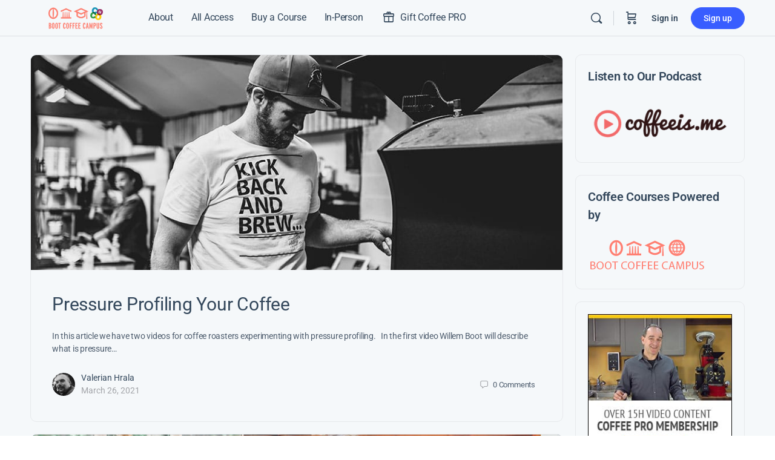

--- FILE ---
content_type: text/html; charset=UTF-8
request_url: https://coffeecourses.com/blog/
body_size: 40219
content:
<!doctype html>
<html lang="en-US" prefix="og: https://ogp.me/ns#">
	<head>
		<meta charset="UTF-8">
		<link rel="profile" href="https://gmpg.org/xfn/11">
		<script type="text/html" id="tmpl-bb-link-preview">
<% if ( link_scrapping ) { %>
	<% if ( link_loading ) { %>
		<span class="bb-url-scrapper-loading bb-ajax-loader"><i class="bb-icon-l bb-icon-spinner animate-spin"></i>Loading preview...</span>
	<% } %>
	<% if ( link_success || link_error ) { %>
		<a title="Cancel Preview" href="#" id="bb-close-link-suggestion">Remove Preview</a>
		<div class="bb-link-preview-container">

			<% if ( link_images && link_images.length && link_success && ! link_error && '' !== link_image_index ) { %>
				<div id="bb-url-scrapper-img-holder">
					<div class="bb-link-preview-image">
						<div class="bb-link-preview-image-cover">
							<img src="<%= link_images[link_image_index] %>"/>
						</div>
						<div class="bb-link-preview-icons">
							<%
							if ( link_images.length > 1 ) { %>
								<a data-bp-tooltip-pos="up" data-bp-tooltip="Change image" href="#" class="icon-exchange toolbar-button bp-tooltip" id="icon-exchange"><i class="bb-icon-l bb-icon-exchange"></i></a>
							<% } %>
							<% if ( link_images.length ) { %>
								<a data-bp-tooltip-pos="up" data-bp-tooltip="Remove image" href="#" class="icon-image-slash toolbar-button bp-tooltip" id="bb-link-preview-remove-image"><i class="bb-icon-l bb-icon-image-slash"></i></a>
							<% } %>
							<a data-bp-tooltip-pos="up" data-bp-tooltip="Confirm" class="toolbar-button bp-tooltip" href="#" id="bb-link-preview-select-image">
								<i class="bb-icon-check bb-icon-l"></i>
							</a>
						</div>
					</div>
					<% if ( link_images.length > 1 ) { %>
						<div class="bb-url-thumb-nav">
							<button type="button" id="bb-url-prevPicButton"><span class="bb-icon-l bb-icon-angle-left"></span></button>
							<button type="button" id="bb-url-nextPicButton"><span class="bb-icon-l bb-icon-angle-right"></span></button>
							<div id="bb-url-scrapper-img-count">
								Image <%= link_image_index + 1 %>&nbsp;of&nbsp;<%= link_images.length %>
							</div>
						</div>
					<% } %>
				</div>
			<% } %>

			<% if ( link_success && ! link_error && link_url ) { %>
				<div class="bb-link-preview-info">
					<% var a = document.createElement('a');
						a.href = link_url;
						var hostname = a.hostname;
						var domainName = hostname.replace('www.', '' );
					%>

					<% if ( 'undefined' !== typeof link_title && link_title.trim() && link_description ) { %>
						<p class="bb-link-preview-link-name"><%= domainName %></p>
					<% } %>

					<% if ( link_success && ! link_error ) { %>
						<p class="bb-link-preview-title"><%= link_title %></p>
					<% } %>

					<% if ( link_success && ! link_error ) { %>
						<div class="bb-link-preview-excerpt"><p><%= link_description %></p></div>
					<% } %>
				</div>
			<% } %>
			<% if ( link_error && ! link_success ) { %>
				<div id="bb-url-error" class="bb-url-error"><%= link_error_msg %></div>
			<% } %>
		</div>
	<% } %>
<% } %>
</script>
<script type="text/html" id="tmpl-profile-card-popup">
	<div id="profile-card" class="bb-profile-card bb-popup-card" data-bp-item-id="" data-bp-item-component="members">

		<div class="skeleton-card">
			<div class="skeleton-card-body">
				<div class="skeleton-card-avatar bb-loading-bg"></div>
				<div class="skeleton-card-entity">
					<div class="skeleton-card-type bb-loading-bg"></div>
					<div class="skeleton-card-heading bb-loading-bg"></div>
					<div class="skeleton-card-meta bb-loading-bg"></div>
				</div>
			</div>
						<div class="skeleton-card-footer skeleton-footer-plain">
				<div class="skeleton-card-button bb-loading-bg"></div>
				<div class="skeleton-card-button bb-loading-bg"></div>
				<div class="skeleton-card-button bb-loading-bg"></div>
			</div>
		</div>

		<div class="bb-card-content">
			<div class="bb-card-body">
				<div class="bb-card-avatar">
					<span class="card-profile-status"></span>
					<img src="" alt="">
				</div>
				<div class="bb-card-entity">
					<div class="bb-card-profile-type"></div>
					<h4 class="bb-card-heading"></h4>
					<div class="bb-card-meta">
						<span class="card-meta-item card-meta-joined">Joined <span></span></span>
						<span class="card-meta-item card-meta-last-active"></span>
											</div>
				</div>
			</div>
			<div class="bb-card-footer">
								<div class="bb-card-action bb-card-action-outline">
					<a href="" class="card-button card-button-profile">View Profile</a>
				</div>
			</div>
		</div>

	</div>
</script>

            <style id="bb_learndash_30_custom_colors">

                
                .learndash-wrapper .bb-single-course-sidebar .ld-status.ld-primary-background {
                    background-color: #e2e7ed !important;
                    color: inherit !important;
                }

                .learndash-wrapper .ld-course-status .ld-status.ld-status-progress.ld-primary-background {
                    background-color: #ebe9e6 !important;
                    color: inherit !important;
                }

                .learndash-wrapper .learndash_content_wrap .wpProQuiz_content .wpProQuiz_button_reShowQuestion:hover {
                    background-color: #fff !important;
                }

                .learndash-wrapper .learndash_content_wrap .wpProQuiz_content .wpProQuiz_toplistTable th {
                    background-color: transparent !important;
                }

                .learndash-wrapper .wpProQuiz_content .wpProQuiz_button:not(.wpProQuiz_button_reShowQuestion):not(.wpProQuiz_button_restartQuiz) {
                    color: #fff !important;
                }

                .learndash-wrapper .wpProQuiz_content .wpProQuiz_button.wpProQuiz_button_restartQuiz {
                    color: #fff !important;
                }

                .wpProQuiz_content .wpProQuiz_results > div > .wpProQuiz_button,
                .learndash-wrapper .bb-learndash-content-wrap .ld-item-list .ld-item-list-item a.ld-item-name:hover,
                .learndash-wrapper .bb-learndash-content-wrap .ld-item-list .ld-item-list-item .ld-item-list-item-preview:hover a.ld-item-name .ld-item-title,
                .learndash-wrapper .bb-learndash-content-wrap .ld-item-list .ld-item-list-item .ld-item-list-item-preview:hover .ld-expand-button .ld-icon-arrow-down,
                .lms-topic-sidebar-wrapper .lms-lessions-list > ol li a.bb-lesson-head:hover,
                .learndash-wrapper .bb-learndash-content-wrap .ld-primary-color-hover:hover,
                .learndash-wrapper .learndash_content_wrap .ld-table-list-item-quiz .ld-primary-color-hover:hover .ld-item-title,
                .learndash-wrapper .ld-item-list-item-expanded .ld-table-list-items .ld-table-list-item .ld-table-list-item-quiz .ld-primary-color-hover:hover .ld-item-title,
                .learndash-wrapper .ld-table-list .ld-table-list-items div.ld-table-list-item a.ld-table-list-item-preview:hover .ld-topic-title,
                .lms-lesson-content .bb-type-list li a:hover,
                .lms-lesson-content .lms-quiz-list li a:hover,
                .learndash-wrapper .ld-expand-button.ld-button-alternate:hover .ld-icon-arrow-down,
                .learndash-wrapper .ld-table-list .ld-table-list-items div.ld-table-list-item a.ld-table-list-item-preview:hover .ld-topic-title:before,
                .bb-lessons-list .lms-toggle-lesson i:hover,
                .lms-topic-sidebar-wrapper .lms-course-quizzes-list > ul li a:hover,
                .lms-topic-sidebar-wrapper .lms-course-members-list .course-members-list a:hover,
                .lms-topic-sidebar-wrapper .lms-course-members-list .bb-course-member-wrap > .list-members-extra,
                .lms-topic-sidebar-wrapper .lms-course-members-list .bb-course-member-wrap > .list-members-extra:hover,
                .learndash-wrapper .ld-item-list .ld-item-list-item.ld-item-lesson-item .ld-item-list-item-preview .ld-item-name .ld-item-title .ld-item-components span,
                .bb-about-instructor h5 a:hover,
                .learndash_content_wrap .comment-respond .comment-author:hover,
                .single-sfwd-courses .comment-respond .comment-author:hover {
                    color: #00a2e8 !important;
                }

                .learndash-wrapper .learndash_content_wrap #quiz_continue_link,
                .learndash-wrapper .learndash_content_wrap .learndash_mark_complete_button,
                .learndash-wrapper .learndash_content_wrap #learndash_mark_complete_button,
                .learndash-wrapper .learndash_content_wrap .ld-status-complete,
                .learndash-wrapper .learndash_content_wrap .ld-alert-success .ld-button,
                .learndash-wrapper .learndash_content_wrap .ld-alert-success .ld-alert-icon,
                .wpProQuiz_questionList[data-type="assessment_answer"] .wpProQuiz_questionListItem label.is-selected:before,
                .wpProQuiz_questionList[data-type="single"] .wpProQuiz_questionListItem label.is-selected:before,
                .wpProQuiz_questionList[data-type="multiple"] .wpProQuiz_questionListItem label.is-selected:before {
                    background-color: #00a2e8 !important;
                }

                .wpProQuiz_content .wpProQuiz_results > div > .wpProQuiz_button,
                .wpProQuiz_questionList[data-type="multiple"] .wpProQuiz_questionListItem label.is-selected:before {
                    border-color: #00a2e8 !important;
                }

                .learndash-wrapper .wpProQuiz_content .wpProQuiz_button.wpProQuiz_button_restartQuiz,
                .learndash-wrapper .wpProQuiz_content .wpProQuiz_button.wpProQuiz_button_restartQuiz:hover,
                #learndash-page-content .sfwd-course-nav .learndash_next_prev_link a:hover,
                .bb-cover-list-item .ld-primary-background {
                    background-color: #00a2e8 !important;
                }

                
                
                .lms-topic-sidebar-wrapper .ld-secondary-background,
                .i-progress.i-progress-completed,
                .bb-cover-list-item .ld-secondary-background,
                .learndash-wrapper .ld-status-icon.ld-status-complete.ld-secondary-background,
                .learndash-wrapper .ld-status-icon.ld-quiz-complete,
                .ld-progress-bar .ld-progress-bar-percentage.ld-secondary-background {
                    background-color: #019e7c !important;
                }

                .bb-progress .bb-progress-circle {
                    border-color: #019e7c !important;
                }

                .learndash-wrapper .ld-alert-success {
                    border-color: #DCDFE3 !important;
                }

                .learndash-wrapper .ld-secondary-in-progress-icon {
                    color: #019e7c !important;
                }

                .learndash-wrapper .bb-learndash-content-wrap .ld-secondary-in-progress-icon {
                    border-left-color: #DEDFE2 !important;
                    border-top-color: #DEDFE2 !important;
                }

                
                
                .learndash-wrapper .ld-item-list .ld-item-list-item.ld-item-lesson-item .ld-item-name .ld-item-title .ld-item-components span.ld-status-waiting,
                .learndash-wrapper .ld-item-list .ld-item-list-item.ld-item-lesson-item .ld-item-name .ld-item-title .ld-item-components span.ld-status-waiting span.ld-icon,
                .learndash-wrapper .ld-status-waiting {
                    background-color: #ffd200 !important;
                }

                
            </style>

			
            <script data-no-defer="1" data-ezscrex="false" data-cfasync="false" data-pagespeed-no-defer data-cookieconsent="ignore">
                var ctPublicFunctions = {"_ajax_nonce":"3e7be576a6","_rest_nonce":"7a4188b858","_ajax_url":"\/wp-admin\/admin-ajax.php","_rest_url":"https:\/\/coffeecourses.com\/wp-json\/","data__cookies_type":"none","data__ajax_type":"rest","data__bot_detector_enabled":"0","data__frontend_data_log_enabled":1,"cookiePrefix":"","wprocket_detected":true,"host_url":"coffeecourses.com","text__ee_click_to_select":"Click to select the whole data","text__ee_original_email":"The complete one is","text__ee_got_it":"Got it","text__ee_blocked":"Blocked","text__ee_cannot_connect":"Cannot connect","text__ee_cannot_decode":"Can not decode email. Unknown reason","text__ee_email_decoder":"CleanTalk email decoder","text__ee_wait_for_decoding":"The magic is on the way!","text__ee_decoding_process":"Please wait a few seconds while we decode the contact data."}
            </script>
        
            <script data-no-defer="1" data-ezscrex="false" data-cfasync="false" data-pagespeed-no-defer data-cookieconsent="ignore">
                var ctPublic = {"_ajax_nonce":"3e7be576a6","settings__forms__check_internal":"0","settings__forms__check_external":"0","settings__forms__force_protection":0,"settings__forms__search_test":"1","settings__forms__wc_add_to_cart":"0","settings__data__bot_detector_enabled":"0","settings__sfw__anti_crawler":0,"blog_home":"https:\/\/coffeecourses.com\/","pixel__setting":"0","pixel__enabled":false,"pixel__url":null,"data__email_check_before_post":"1","data__email_check_exist_post":0,"data__cookies_type":"none","data__key_is_ok":true,"data__visible_fields_required":true,"wl_brandname":"Anti-Spam by CleanTalk","wl_brandname_short":"CleanTalk","ct_checkjs_key":60001765,"emailEncoderPassKey":"20f1ce83e989ff0cfce3c416eeb6a988","bot_detector_forms_excluded":"W10=","advancedCacheExists":true,"varnishCacheExists":false,"wc_ajax_add_to_cart":true}
            </script>
        
<!-- Google Tag Manager by PYS -->
    <script data-cfasync="false" data-pagespeed-no-defer>
	    window.dataLayerPYS = window.dataLayerPYS || [];
	</script>
<!-- End Google Tag Manager by PYS -->
<!-- Search Engine Optimization by Rank Math PRO - https://rankmath.com/ -->
<title>Blog - Coffee Courses</title><link rel="preload" data-rocket-preload as="image" href="https://coffeecourses.com/wp-content/uploads/2021/03/coffee-roast-profiling-with-pressure.jpg" imagesrcset="https://coffeecourses.com/wp-content/uploads/2021/03/coffee-roast-profiling-with-pressure.jpg 900w, https://coffeecourses.com/wp-content/uploads/2021/03/coffee-roast-profiling-with-pressure-300x169.jpg 300w, https://coffeecourses.com/wp-content/uploads/2021/03/coffee-roast-profiling-with-pressure-768x432.jpg 768w, https://coffeecourses.com/wp-content/uploads/2021/03/coffee-roast-profiling-with-pressure-400x225.jpg 400w, https://coffeecourses.com/wp-content/uploads/2021/03/coffee-roast-profiling-with-pressure-624x351.jpg 624w, https://coffeecourses.com/wp-content/uploads/2021/03/coffee-roast-profiling-with-pressure-50x28.jpg 50w, https://coffeecourses.com/wp-content/uploads/2021/03/coffee-roast-profiling-with-pressure-100x56.jpg 100w, https://coffeecourses.com/wp-content/uploads/2021/03/coffee-roast-profiling-with-pressure-460x259.jpg 460w" imagesizes="(max-width:768px) 768px, (max-width:1024px) 1024px, 1024px" fetchpriority="high">
<meta name="robots" content="follow, index, max-snippet:-1, max-video-preview:-1, max-image-preview:large"/>
<link rel="canonical" href="https://coffeecourses.com/blog/" />
<link rel="next" href="https://coffeecourses.com/blog/page/2/" />
<meta property="og:locale" content="en_US" />
<meta property="og:type" content="website" />
<meta property="og:title" content="Blog - Coffee Courses" />
<meta property="og:description" content="In this article we have two videos for coffee roasters experimenting with pressure profiling.   In the first video Willem Boot will describe what is pressure&hellip;" />
<meta property="og:url" content="https://coffeecourses.com/blog/" />
<meta property="og:site_name" content="Coffee Courses" />
<meta name="twitter:card" content="summary_large_image" />
<meta name="twitter:title" content="Blog - Coffee Courses" />
<meta name="twitter:description" content="In this article we have two videos for coffee roasters experimenting with pressure profiling.   In the first video Willem Boot will describe what is pressure&hellip;" />
<script type="application/ld+json" class="rank-math-schema-pro">{"@context":"https://schema.org","@graph":[{"@type":"Website","@id":"https://coffeecourses.com/#organization","name":"Coffee Courses Online","url":"https://coffeecourses.com","logo":{"@type":"ImageObject","@id":"https://coffeecourses.com/#logo","url":"https://coffeecourses.com/wp-content/uploads/2020/08/2018-boot-campus-and-co-logologo-400x150x.png","contentUrl":"https://coffeecourses.com/wp-content/uploads/2020/08/2018-boot-campus-and-co-logologo-400x150x.png","caption":"Coffee Courses Online","inLanguage":"en-US","width":"408","height":"147"},"priceRange":"$$","openingHours":["Monday,Tuesday,Wednesday,Thursday,Friday,Saturday,Sunday 09:00-17:00"]},{"@type":"WebSite","@id":"https://coffeecourses.com/#website","url":"https://coffeecourses.com","name":"Coffee Courses Online","publisher":{"@id":"https://coffeecourses.com/#organization"},"inLanguage":"en-US"},{"@type":"CollectionPage","@id":"https://coffeecourses.com/blog/#webpage","url":"https://coffeecourses.com/blog/","name":"Blog - Coffee Courses","isPartOf":{"@id":"https://coffeecourses.com/#website"},"inLanguage":"en-US"}]}</script>
<!-- /Rank Math WordPress SEO plugin -->

<script type='application/javascript' id='pys-version-script'>console.log('PixelYourSite PRO version 12.3.1');</script>

<link rel="alternate" type="application/rss+xml" title="Coffee Courses &raquo; Feed" href="https://coffeecourses.com/feed/" />
<link rel="alternate" type="application/rss+xml" title="Coffee Courses &raquo; Comments Feed" href="https://coffeecourses.com/comments/feed/" />
<style id='wp-img-auto-sizes-contain-inline-css' type='text/css'>
img:is([sizes=auto i],[sizes^="auto," i]){contain-intrinsic-size:3000px 1500px}
/*# sourceURL=wp-img-auto-sizes-contain-inline-css */
</style>
<link data-minify="1" rel='stylesheet' id='woocommerce-pdf-frontend-css-css' href='https://coffeecourses.com/wp-content/cache/min/1/wp-content/plugins/woocommerce-pdf-invoice/assets/css/woocommerce-pdf-frontend-css.css?ver=1768837537' type='text/css' media='all' />
<link rel='stylesheet' id='bp-nouveau-icons-map-css' href='https://coffeecourses.com/wp-content/plugins/buddyboss-platform/bp-templates/bp-nouveau/icons/css/icons-map.min.css?ver=2.14.4' type='text/css' media='all' />
<link data-minify="1" rel='stylesheet' id='bp-nouveau-bb-icons-css' href='https://coffeecourses.com/wp-content/cache/min/1/wp-content/plugins/buddyboss-platform/bp-templates/bp-nouveau/icons/css/bb-icons.min.css?ver=1768837537' type='text/css' media='all' />
<link data-minify="1" rel='stylesheet' id='dashicons-css' href='https://coffeecourses.com/wp-content/cache/min/1/wp-includes/css/dashicons.min.css?ver=1768837537' type='text/css' media='all' />
<link rel='stylesheet' id='bp-nouveau-css' href='https://coffeecourses.com/wp-content/cache/background-css/1/coffeecourses.com/wp-content/plugins/buddyboss-platform/bp-templates/bp-nouveau/css/buddypress.min.css?ver=2.14.4&wpr_t=1768929020' type='text/css' media='all' />
<style id='bp-nouveau-inline-css' type='text/css'>
.list-wrap .bs-group-cover a:before{ background:unset; }
/*# sourceURL=bp-nouveau-inline-css */
</style>
<link data-minify="1" rel='stylesheet' id='fluentform-elementor-widget-css' href='https://coffeecourses.com/wp-content/cache/min/1/wp-content/plugins/fluentform/assets/css/fluent-forms-elementor-widget.css?ver=1768837537' type='text/css' media='all' />
<link data-minify="1" rel='stylesheet' id='buddyboss_legacy-css' href='https://coffeecourses.com/wp-content/cache/min/1/wp-content/themes/buddyboss-theme/inc/plugins/buddyboss-menu-icons/vendor/kucrut/icon-picker/css/types/buddyboss_legacy.css?ver=1768837537' type='text/css' media='all' />
<style id='classic-theme-styles-inline-css' type='text/css'>
/*! This file is auto-generated */
.wp-block-button__link{color:#fff;background-color:#32373c;border-radius:9999px;box-shadow:none;text-decoration:none;padding:calc(.667em + 2px) calc(1.333em + 2px);font-size:1.125em}.wp-block-file__button{background:#32373c;color:#fff;text-decoration:none}
/*# sourceURL=/wp-includes/css/classic-themes.min.css */
</style>
<link data-minify="1" rel='stylesheet' id='bb_theme_block-buddypanel-style-css-css' href='https://coffeecourses.com/wp-content/cache/min/1/wp-content/themes/buddyboss-theme/blocks/buddypanel/build/style-buddypanel.css?ver=1768837537' type='text/css' media='all' />
<style id='global-styles-inline-css' type='text/css'>
:root{--wp--preset--aspect-ratio--square: 1;--wp--preset--aspect-ratio--4-3: 4/3;--wp--preset--aspect-ratio--3-4: 3/4;--wp--preset--aspect-ratio--3-2: 3/2;--wp--preset--aspect-ratio--2-3: 2/3;--wp--preset--aspect-ratio--16-9: 16/9;--wp--preset--aspect-ratio--9-16: 9/16;--wp--preset--color--black: #000000;--wp--preset--color--cyan-bluish-gray: #abb8c3;--wp--preset--color--white: #ffffff;--wp--preset--color--pale-pink: #f78da7;--wp--preset--color--vivid-red: #cf2e2e;--wp--preset--color--luminous-vivid-orange: #ff6900;--wp--preset--color--luminous-vivid-amber: #fcb900;--wp--preset--color--light-green-cyan: #7bdcb5;--wp--preset--color--vivid-green-cyan: #00d084;--wp--preset--color--pale-cyan-blue: #8ed1fc;--wp--preset--color--vivid-cyan-blue: #0693e3;--wp--preset--color--vivid-purple: #9b51e0;--wp--preset--gradient--vivid-cyan-blue-to-vivid-purple: linear-gradient(135deg,rgb(6,147,227) 0%,rgb(155,81,224) 100%);--wp--preset--gradient--light-green-cyan-to-vivid-green-cyan: linear-gradient(135deg,rgb(122,220,180) 0%,rgb(0,208,130) 100%);--wp--preset--gradient--luminous-vivid-amber-to-luminous-vivid-orange: linear-gradient(135deg,rgb(252,185,0) 0%,rgb(255,105,0) 100%);--wp--preset--gradient--luminous-vivid-orange-to-vivid-red: linear-gradient(135deg,rgb(255,105,0) 0%,rgb(207,46,46) 100%);--wp--preset--gradient--very-light-gray-to-cyan-bluish-gray: linear-gradient(135deg,rgb(238,238,238) 0%,rgb(169,184,195) 100%);--wp--preset--gradient--cool-to-warm-spectrum: linear-gradient(135deg,rgb(74,234,220) 0%,rgb(151,120,209) 20%,rgb(207,42,186) 40%,rgb(238,44,130) 60%,rgb(251,105,98) 80%,rgb(254,248,76) 100%);--wp--preset--gradient--blush-light-purple: linear-gradient(135deg,rgb(255,206,236) 0%,rgb(152,150,240) 100%);--wp--preset--gradient--blush-bordeaux: linear-gradient(135deg,rgb(254,205,165) 0%,rgb(254,45,45) 50%,rgb(107,0,62) 100%);--wp--preset--gradient--luminous-dusk: linear-gradient(135deg,rgb(255,203,112) 0%,rgb(199,81,192) 50%,rgb(65,88,208) 100%);--wp--preset--gradient--pale-ocean: linear-gradient(135deg,rgb(255,245,203) 0%,rgb(182,227,212) 50%,rgb(51,167,181) 100%);--wp--preset--gradient--electric-grass: linear-gradient(135deg,rgb(202,248,128) 0%,rgb(113,206,126) 100%);--wp--preset--gradient--midnight: linear-gradient(135deg,rgb(2,3,129) 0%,rgb(40,116,252) 100%);--wp--preset--font-size--small: 13px;--wp--preset--font-size--medium: 20px;--wp--preset--font-size--large: 36px;--wp--preset--font-size--x-large: 42px;--wp--preset--spacing--20: 0.44rem;--wp--preset--spacing--30: 0.67rem;--wp--preset--spacing--40: 1rem;--wp--preset--spacing--50: 1.5rem;--wp--preset--spacing--60: 2.25rem;--wp--preset--spacing--70: 3.38rem;--wp--preset--spacing--80: 5.06rem;--wp--preset--shadow--natural: 6px 6px 9px rgba(0, 0, 0, 0.2);--wp--preset--shadow--deep: 12px 12px 50px rgba(0, 0, 0, 0.4);--wp--preset--shadow--sharp: 6px 6px 0px rgba(0, 0, 0, 0.2);--wp--preset--shadow--outlined: 6px 6px 0px -3px rgb(255, 255, 255), 6px 6px rgb(0, 0, 0);--wp--preset--shadow--crisp: 6px 6px 0px rgb(0, 0, 0);}:where(.is-layout-flex){gap: 0.5em;}:where(.is-layout-grid){gap: 0.5em;}body .is-layout-flex{display: flex;}.is-layout-flex{flex-wrap: wrap;align-items: center;}.is-layout-flex > :is(*, div){margin: 0;}body .is-layout-grid{display: grid;}.is-layout-grid > :is(*, div){margin: 0;}:where(.wp-block-columns.is-layout-flex){gap: 2em;}:where(.wp-block-columns.is-layout-grid){gap: 2em;}:where(.wp-block-post-template.is-layout-flex){gap: 1.25em;}:where(.wp-block-post-template.is-layout-grid){gap: 1.25em;}.has-black-color{color: var(--wp--preset--color--black) !important;}.has-cyan-bluish-gray-color{color: var(--wp--preset--color--cyan-bluish-gray) !important;}.has-white-color{color: var(--wp--preset--color--white) !important;}.has-pale-pink-color{color: var(--wp--preset--color--pale-pink) !important;}.has-vivid-red-color{color: var(--wp--preset--color--vivid-red) !important;}.has-luminous-vivid-orange-color{color: var(--wp--preset--color--luminous-vivid-orange) !important;}.has-luminous-vivid-amber-color{color: var(--wp--preset--color--luminous-vivid-amber) !important;}.has-light-green-cyan-color{color: var(--wp--preset--color--light-green-cyan) !important;}.has-vivid-green-cyan-color{color: var(--wp--preset--color--vivid-green-cyan) !important;}.has-pale-cyan-blue-color{color: var(--wp--preset--color--pale-cyan-blue) !important;}.has-vivid-cyan-blue-color{color: var(--wp--preset--color--vivid-cyan-blue) !important;}.has-vivid-purple-color{color: var(--wp--preset--color--vivid-purple) !important;}.has-black-background-color{background-color: var(--wp--preset--color--black) !important;}.has-cyan-bluish-gray-background-color{background-color: var(--wp--preset--color--cyan-bluish-gray) !important;}.has-white-background-color{background-color: var(--wp--preset--color--white) !important;}.has-pale-pink-background-color{background-color: var(--wp--preset--color--pale-pink) !important;}.has-vivid-red-background-color{background-color: var(--wp--preset--color--vivid-red) !important;}.has-luminous-vivid-orange-background-color{background-color: var(--wp--preset--color--luminous-vivid-orange) !important;}.has-luminous-vivid-amber-background-color{background-color: var(--wp--preset--color--luminous-vivid-amber) !important;}.has-light-green-cyan-background-color{background-color: var(--wp--preset--color--light-green-cyan) !important;}.has-vivid-green-cyan-background-color{background-color: var(--wp--preset--color--vivid-green-cyan) !important;}.has-pale-cyan-blue-background-color{background-color: var(--wp--preset--color--pale-cyan-blue) !important;}.has-vivid-cyan-blue-background-color{background-color: var(--wp--preset--color--vivid-cyan-blue) !important;}.has-vivid-purple-background-color{background-color: var(--wp--preset--color--vivid-purple) !important;}.has-black-border-color{border-color: var(--wp--preset--color--black) !important;}.has-cyan-bluish-gray-border-color{border-color: var(--wp--preset--color--cyan-bluish-gray) !important;}.has-white-border-color{border-color: var(--wp--preset--color--white) !important;}.has-pale-pink-border-color{border-color: var(--wp--preset--color--pale-pink) !important;}.has-vivid-red-border-color{border-color: var(--wp--preset--color--vivid-red) !important;}.has-luminous-vivid-orange-border-color{border-color: var(--wp--preset--color--luminous-vivid-orange) !important;}.has-luminous-vivid-amber-border-color{border-color: var(--wp--preset--color--luminous-vivid-amber) !important;}.has-light-green-cyan-border-color{border-color: var(--wp--preset--color--light-green-cyan) !important;}.has-vivid-green-cyan-border-color{border-color: var(--wp--preset--color--vivid-green-cyan) !important;}.has-pale-cyan-blue-border-color{border-color: var(--wp--preset--color--pale-cyan-blue) !important;}.has-vivid-cyan-blue-border-color{border-color: var(--wp--preset--color--vivid-cyan-blue) !important;}.has-vivid-purple-border-color{border-color: var(--wp--preset--color--vivid-purple) !important;}.has-vivid-cyan-blue-to-vivid-purple-gradient-background{background: var(--wp--preset--gradient--vivid-cyan-blue-to-vivid-purple) !important;}.has-light-green-cyan-to-vivid-green-cyan-gradient-background{background: var(--wp--preset--gradient--light-green-cyan-to-vivid-green-cyan) !important;}.has-luminous-vivid-amber-to-luminous-vivid-orange-gradient-background{background: var(--wp--preset--gradient--luminous-vivid-amber-to-luminous-vivid-orange) !important;}.has-luminous-vivid-orange-to-vivid-red-gradient-background{background: var(--wp--preset--gradient--luminous-vivid-orange-to-vivid-red) !important;}.has-very-light-gray-to-cyan-bluish-gray-gradient-background{background: var(--wp--preset--gradient--very-light-gray-to-cyan-bluish-gray) !important;}.has-cool-to-warm-spectrum-gradient-background{background: var(--wp--preset--gradient--cool-to-warm-spectrum) !important;}.has-blush-light-purple-gradient-background{background: var(--wp--preset--gradient--blush-light-purple) !important;}.has-blush-bordeaux-gradient-background{background: var(--wp--preset--gradient--blush-bordeaux) !important;}.has-luminous-dusk-gradient-background{background: var(--wp--preset--gradient--luminous-dusk) !important;}.has-pale-ocean-gradient-background{background: var(--wp--preset--gradient--pale-ocean) !important;}.has-electric-grass-gradient-background{background: var(--wp--preset--gradient--electric-grass) !important;}.has-midnight-gradient-background{background: var(--wp--preset--gradient--midnight) !important;}.has-small-font-size{font-size: var(--wp--preset--font-size--small) !important;}.has-medium-font-size{font-size: var(--wp--preset--font-size--medium) !important;}.has-large-font-size{font-size: var(--wp--preset--font-size--large) !important;}.has-x-large-font-size{font-size: var(--wp--preset--font-size--x-large) !important;}
:where(.wp-block-post-template.is-layout-flex){gap: 1.25em;}:where(.wp-block-post-template.is-layout-grid){gap: 1.25em;}
:where(.wp-block-term-template.is-layout-flex){gap: 1.25em;}:where(.wp-block-term-template.is-layout-grid){gap: 1.25em;}
:where(.wp-block-columns.is-layout-flex){gap: 2em;}:where(.wp-block-columns.is-layout-grid){gap: 2em;}
:root :where(.wp-block-pullquote){font-size: 1.5em;line-height: 1.6;}
/*# sourceURL=global-styles-inline-css */
</style>
<link rel='stylesheet' id='bb-pro-enqueue-scripts-css' href='https://coffeecourses.com/wp-content/plugins/buddyboss-platform-pro/assets/css/index.min.css?ver=2.10.1' type='text/css' media='all' />
<link rel='stylesheet' id='bb-access-control-css' href='https://coffeecourses.com/wp-content/plugins/buddyboss-platform-pro/includes/access-control/assets/css/bb-access-control.min.css?ver=2.10.1' type='text/css' media='all' />
<link rel='stylesheet' id='bb-activity-post-feature-image-css' href='https://coffeecourses.com/wp-content/plugins/buddyboss-platform-pro/includes/platform-settings/activity/post-feature-image/assets/css/bb-activity-post-feature-image.min.css?ver=2.10.1' type='text/css' media='all' />
<link rel='stylesheet' id='bb-cropper-css-css' href='https://coffeecourses.com/wp-content/plugins/buddyboss-platform/bp-core/css/vendor/cropper.min.css?ver=2.14.4' type='text/css' media='all' />
<link rel='stylesheet' id='bb-meprlms-frontend-css' href='https://coffeecourses.com/wp-content/plugins/buddyboss-platform-pro/includes/integrations/meprlms/assets/css/meprlms-frontend.min.css?ver=2.14.4' type='text/css' media='all' />
<link rel='stylesheet' id='bb-tutorlms-admin-css' href='https://coffeecourses.com/wp-content/plugins/buddyboss-platform-pro/includes/integrations/tutorlms/assets/css/bb-tutorlms-admin.min.css?ver=2.14.4' type='text/css' media='all' />
<link rel='stylesheet' id='cleantalk-public-css-css' href='https://coffeecourses.com/wp-content/cache/background-css/1/coffeecourses.com/wp-content/plugins/cleantalk-spam-protect/css/cleantalk-public.min.css?ver=6.70.1_1767144410&wpr_t=1768929020' type='text/css' media='all' />
<link rel='stylesheet' id='cleantalk-email-decoder-css-css' href='https://coffeecourses.com/wp-content/plugins/cleantalk-spam-protect/css/cleantalk-email-decoder.min.css?ver=6.70.1_1767144410' type='text/css' media='all' />
<link rel='stylesheet' id='gamipress-css-css' href='https://coffeecourses.com/wp-content/plugins/gamipress/assets/css/gamipress.min.css?ver=7.6.3' type='text/css' media='all' />
<link data-minify="1" rel='stylesheet' id='pmpro_frontend_base-css' href='https://coffeecourses.com/wp-content/cache/background-css/1/coffeecourses.com/wp-content/cache/min/1/wp-content/plugins/paid-memberships-pro/css/frontend/base.css?ver=1768837537&wpr_t=1768929020' type='text/css' media='all' />
<link data-minify="1" rel='stylesheet' id='pmpro_frontend_variation_1-css' href='https://coffeecourses.com/wp-content/cache/min/1/wp-content/plugins/paid-memberships-pro/css/frontend/variation_1.css?ver=1768837537' type='text/css' media='all' />
<link data-minify="1" rel='stylesheet' id='pmpro-add-paypal-express-styles-css' href='https://coffeecourses.com/wp-content/cache/min/1/wp-content/plugins/pmpro-add-paypal-express/css/pmpro-add-paypal-express.css?ver=1768837537' type='text/css' media='all' />
<link rel='stylesheet' id='uncannyowl-learndash-toolkit-free-css' href='https://coffeecourses.com/wp-content/plugins/uncanny-learndash-toolkit/src/assets/frontend/dist/bundle.min.css?ver=3.8.0.2' type='text/css' media='all' />
<link data-minify="1" rel='stylesheet' id='woocommerce-layout-css' href='https://coffeecourses.com/wp-content/cache/min/1/wp-content/plugins/woocommerce/assets/css/woocommerce-layout.css?ver=1768837537' type='text/css' media='all' />
<link data-minify="1" rel='stylesheet' id='woocommerce-smallscreen-css' href='https://coffeecourses.com/wp-content/cache/min/1/wp-content/plugins/woocommerce/assets/css/woocommerce-smallscreen.css?ver=1768837537' type='text/css' media='only screen and (max-width: 768px)' />
<link data-minify="1" rel='stylesheet' id='woocommerce-general-css' href='https://coffeecourses.com/wp-content/cache/background-css/1/coffeecourses.com/wp-content/cache/min/1/wp-content/plugins/woocommerce/assets/css/woocommerce.css?ver=1768837537&wpr_t=1768929020' type='text/css' media='all' />
<style id='woocommerce-inline-inline-css' type='text/css'>
.woocommerce form .form-row .required { visibility: visible; }
/*# sourceURL=woocommerce-inline-inline-css */
</style>
<link rel='stylesheet' id='affwp-forms-css' href='https://coffeecourses.com/wp-content/plugins/affiliate-wp/assets/css/forms.min.css?ver=2.30.0' type='text/css' media='all' />
<link rel='stylesheet' id='learndash_quiz_front_css-css' href='//coffeecourses.com/wp-content/plugins/sfwd-lms/themes/legacy/templates/learndash_quiz_front.min.css?ver=4.25.8' type='text/css' media='all' />
<link data-minify="1" rel='stylesheet' id='learndash-css' href='https://coffeecourses.com/wp-content/cache/min/1/wp-content/plugins/sfwd-lms/src/assets/dist/css/styles.css?ver=1768837537' type='text/css' media='all' />
<link rel='stylesheet' id='jquery-dropdown-css-css' href='//coffeecourses.com/wp-content/plugins/sfwd-lms/assets/css/jquery.dropdown.min.css?ver=4.25.8' type='text/css' media='all' />
<link rel='stylesheet' id='learndash_lesson_video-css' href='//coffeecourses.com/wp-content/plugins/sfwd-lms/themes/legacy/templates/learndash_lesson_video.min.css?ver=4.25.8' type='text/css' media='all' />
<link data-minify="1" rel='stylesheet' id='learndash-admin-bar-css' href='https://coffeecourses.com/wp-content/cache/min/1/wp-content/plugins/sfwd-lms/src/assets/dist/css/admin-bar/styles.css?ver=1768837537' type='text/css' media='all' />
<link data-minify="1" rel='stylesheet' id='learndash-course-grid-skin-grid-css' href='https://coffeecourses.com/wp-content/cache/min/1/wp-content/plugins/sfwd-lms/includes/course-grid/templates/skins/grid/style.css?ver=1768837537' type='text/css' media='all' />
<link data-minify="1" rel='stylesheet' id='learndash-course-grid-pagination-css' href='https://coffeecourses.com/wp-content/cache/min/1/wp-content/plugins/sfwd-lms/includes/course-grid/templates/pagination/style.css?ver=1768837537' type='text/css' media='all' />
<link data-minify="1" rel='stylesheet' id='learndash-course-grid-filter-css' href='https://coffeecourses.com/wp-content/cache/min/1/wp-content/plugins/sfwd-lms/includes/course-grid/templates/filter/style.css?ver=1768837537' type='text/css' media='all' />
<link data-minify="1" rel='stylesheet' id='learndash-course-grid-card-grid-1-css' href='https://coffeecourses.com/wp-content/cache/min/1/wp-content/plugins/sfwd-lms/includes/course-grid/templates/cards/grid-1/style.css?ver=1768837537' type='text/css' media='all' />
<link data-minify="1" rel='stylesheet' id='redux-extendify-styles-css' href='https://coffeecourses.com/wp-content/cache/min/1/wp-content/themes/buddyboss-theme/inc/admin/framework/redux-core/assets/css/extendify-utilities.css?ver=1768837537' type='text/css' media='all' />
<link data-minify="1" rel='stylesheet' id='learndash-front-css' href='https://coffeecourses.com/wp-content/cache/min/1/wp-content/plugins/sfwd-lms/themes/ld30/assets/css/learndash.min.css?ver=1768837537' type='text/css' media='all' />
<style id='learndash-front-inline-css' type='text/css'>
		.learndash-wrapper .ld-item-list .ld-item-list-item.ld-is-next,
		.learndash-wrapper .wpProQuiz_content .wpProQuiz_questionListItem label:focus-within {
			border-color: #00a2e8;
		}

		/*
		.learndash-wrapper a:not(.ld-button):not(#quiz_continue_link):not(.ld-focus-menu-link):not(.btn-blue):not(#quiz_continue_link):not(.ld-js-register-account):not(#ld-focus-mode-course-heading):not(#btn-join):not(.ld-item-name):not(.ld-table-list-item-preview):not(.ld-lesson-item-preview-heading),
		 */

		.learndash-wrapper .ld-breadcrumbs a,
		.learndash-wrapper .ld-lesson-item.ld-is-current-lesson .ld-lesson-item-preview-heading,
		.learndash-wrapper .ld-lesson-item.ld-is-current-lesson .ld-lesson-title,
		.learndash-wrapper .ld-primary-color-hover:hover,
		.learndash-wrapper .ld-primary-color,
		.learndash-wrapper .ld-primary-color-hover:hover,
		.learndash-wrapper .ld-primary-color,
		.learndash-wrapper .ld-tabs .ld-tabs-navigation .ld-tab.ld-active,
		.learndash-wrapper .ld-button.ld-button-transparent,
		.learndash-wrapper .ld-button.ld-button-reverse,
		.learndash-wrapper .ld-icon-certificate,
		.learndash-wrapper .ld-login-modal .ld-login-modal-login .ld-modal-heading,
		#wpProQuiz_user_content a,
		.learndash-wrapper .ld-item-list .ld-item-list-item a.ld-item-name:hover,
		.learndash-wrapper .ld-focus-comments__heading-actions .ld-expand-button,
		.learndash-wrapper .ld-focus-comments__heading a,
		.learndash-wrapper .ld-focus-comments .comment-respond a,
		.learndash-wrapper .ld-focus-comment .ld-comment-reply a.comment-reply-link:hover,
		.learndash-wrapper .ld-expand-button.ld-button-alternate {
			color: #00a2e8 !important;
		}

		.learndash-wrapper .ld-focus-comment.bypostauthor>.ld-comment-wrapper,
		.learndash-wrapper .ld-focus-comment.role-group_leader>.ld-comment-wrapper,
		.learndash-wrapper .ld-focus-comment.role-administrator>.ld-comment-wrapper {
			background-color:rgba(0, 162, 232, 0.03) !important;
		}


		.learndash-wrapper .ld-primary-background,
		.learndash-wrapper .ld-tabs .ld-tabs-navigation .ld-tab.ld-active:after {
			background: #00a2e8 !important;
		}



		.learndash-wrapper .ld-course-navigation .ld-lesson-item.ld-is-current-lesson .ld-status-incomplete,
		.learndash-wrapper .ld-focus-comment.bypostauthor:not(.ptype-sfwd-assignment) >.ld-comment-wrapper>.ld-comment-avatar img,
		.learndash-wrapper .ld-focus-comment.role-group_leader>.ld-comment-wrapper>.ld-comment-avatar img,
		.learndash-wrapper .ld-focus-comment.role-administrator>.ld-comment-wrapper>.ld-comment-avatar img {
			border-color: #00a2e8 !important;
		}



		.learndash-wrapper .ld-loading::before {
			border-top:3px solid #00a2e8 !important;
		}

		.learndash-wrapper .ld-button:hover:not([disabled]):not(.ld-button-transparent):not(.ld--ignore-inline-css),
		#learndash-tooltips .ld-tooltip:after,
		#learndash-tooltips .ld-tooltip,
		.ld-tooltip:not(.ld-tooltip--modern) [role="tooltip"],
		.learndash-wrapper .ld-primary-background,
		.learndash-wrapper .btn-join:not(.ld--ignore-inline-css),
		.learndash-wrapper #btn-join:not(.ld--ignore-inline-css),
		.learndash-wrapper .ld-button:not([disabled]):not(.ld-button-reverse):not(.ld-button-transparent):not(.ld--ignore-inline-css),
		.learndash-wrapper .ld-expand-button:not([disabled]),
		.learndash-wrapper .wpProQuiz_content .wpProQuiz_button:not([disabled]):not(.wpProQuiz_button_reShowQuestion):not(.wpProQuiz_button_restartQuiz),
		.learndash-wrapper .wpProQuiz_content .wpProQuiz_button2:not([disabled]),
		.learndash-wrapper .ld-focus .ld-focus-sidebar .ld-course-navigation-heading,
		.learndash-wrapper .ld-focus-comments .form-submit #submit,
		.learndash-wrapper .ld-login-modal input[type='submit']:not([disabled]),
		.learndash-wrapper .ld-login-modal .ld-login-modal-register:not([disabled]),
		.learndash-wrapper .wpProQuiz_content .wpProQuiz_certificate a.btn-blue:not([disabled]),
		.learndash-wrapper .ld-focus .ld-focus-header .ld-user-menu .ld-user-menu-items a:not([disabled]),
		#wpProQuiz_user_content table.wp-list-table thead th,
		#wpProQuiz_overlay_close:not([disabled]),
		.learndash-wrapper .ld-expand-button.ld-button-alternate:not([disabled]) .ld-icon {
			background-color: #00a2e8 !important;
			color: #000000;
		}

		.learndash-wrapper .ld-focus .ld-focus-sidebar .ld-focus-sidebar-trigger:not([disabled]):not(:hover):not(:focus) .ld-icon {
			background-color: #00a2e8;
		}

		.learndash-wrapper .ld-focus .ld-focus-sidebar .ld-focus-sidebar-trigger:hover .ld-icon,
		.learndash-wrapper .ld-focus .ld-focus-sidebar .ld-focus-sidebar-trigger:focus .ld-icon {
			border-color: #00a2e8;
			color: #00a2e8;
		}

		.learndash-wrapper .ld-button:focus:not(.ld-button-transparent):not(.ld--ignore-inline-css),
		.learndash-wrapper .btn-join:focus:not(.ld--ignore-inline-css),
		.learndash-wrapper #btn-join:focus:not(.ld--ignore-inline-css),
		.learndash-wrapper .ld-expand-button:focus,
		.learndash-wrapper .wpProQuiz_content .wpProQuiz_button:not(.wpProQuiz_button_reShowQuestion):focus:not(.wpProQuiz_button_restartQuiz),
		.learndash-wrapper .wpProQuiz_content .wpProQuiz_button2:focus,
		.learndash-wrapper .ld-focus-comments .form-submit #submit,
		.learndash-wrapper .ld-login-modal input[type='submit']:focus,
		.learndash-wrapper .ld-login-modal .ld-login-modal-register:focus,
		.learndash-wrapper .wpProQuiz_content .wpProQuiz_certificate a.btn-blue:focus {
			opacity: 0.75; /* Replicates the hover/focus states pre-4.21.3. */
			outline-color: #00a2e8;
		}

		.learndash-wrapper .ld-button:hover:not(.ld-button-transparent):not(.ld--ignore-inline-css),
		.learndash-wrapper .btn-join:hover:not(.ld--ignore-inline-css),
		.learndash-wrapper #btn-join:hover:not(.ld--ignore-inline-css),
		.learndash-wrapper .ld-expand-button:hover,
		.learndash-wrapper .wpProQuiz_content .wpProQuiz_button:not(.wpProQuiz_button_reShowQuestion):hover:not(.wpProQuiz_button_restartQuiz),
		.learndash-wrapper .wpProQuiz_content .wpProQuiz_button2:hover,
		.learndash-wrapper .ld-focus-comments .form-submit #submit,
		.learndash-wrapper .ld-login-modal input[type='submit']:hover,
		.learndash-wrapper .ld-login-modal .ld-login-modal-register:hover,
		.learndash-wrapper .wpProQuiz_content .wpProQuiz_certificate a.btn-blue:hover {
			background-color: #00a2e8; /* Replicates the hover/focus states pre-4.21.3. */
			opacity: 0.85; /* Replicates the hover/focus states pre-4.21.3. */
		}

		.learndash-wrapper .ld-item-list .ld-item-search .ld-closer:focus {
			border-color: #00a2e8;
		}

		.learndash-wrapper .ld-focus .ld-focus-header .ld-user-menu .ld-user-menu-items:before {
			border-bottom-color: #00a2e8 !important;
		}

		.learndash-wrapper .ld-button.ld-button-transparent:hover {
			background: transparent !important;
		}

		.learndash-wrapper .ld-button.ld-button-transparent:focus {
			outline-color: #00a2e8;
		}

		.learndash-wrapper .ld-focus .ld-focus-header .sfwd-mark-complete .learndash_mark_complete_button:not(.ld--ignore-inline-css),
		.learndash-wrapper .ld-focus .ld-focus-header #sfwd-mark-complete #learndash_mark_complete_button,
		.learndash-wrapper .ld-button.ld-button-transparent,
		.learndash-wrapper .ld-button.ld-button-alternate,
		.learndash-wrapper .ld-expand-button.ld-button-alternate {
			background-color:transparent !important;
		}

		.learndash-wrapper .ld-focus-header .ld-user-menu .ld-user-menu-items a,
		.learndash-wrapper .ld-button.ld-button-reverse:hover,
		.learndash-wrapper .ld-alert-success .ld-alert-icon.ld-icon-certificate,
		.learndash-wrapper .ld-alert-warning .ld-button,
		.learndash-wrapper .ld-primary-background.ld-status {
			color:white !important;
		}

		.learndash-wrapper .ld-status.ld-status-unlocked {
			background-color: rgba(0,162,232,0.2) !important;
			color: #00a2e8 !important;
		}

		.learndash-wrapper .wpProQuiz_content .wpProQuiz_addToplist {
			background-color: rgba(0,162,232,0.1) !important;
			border: 1px solid #00a2e8 !important;
		}

		.learndash-wrapper .wpProQuiz_content .wpProQuiz_toplistTable th {
			background: #00a2e8 !important;
		}

		.learndash-wrapper .wpProQuiz_content .wpProQuiz_toplistTrOdd {
			background-color: rgba(0,162,232,0.1) !important;
		}


		.learndash-wrapper .wpProQuiz_content .wpProQuiz_time_limit .wpProQuiz_progress {
			background-color: #00a2e8 !important;
		}
		
		.learndash-wrapper #quiz_continue_link,
		.learndash-wrapper .ld-secondary-background,
		.learndash-wrapper .learndash_mark_complete_button:not(.ld--ignore-inline-css),
		.learndash-wrapper #learndash_mark_complete_button,
		.learndash-wrapper .ld-status-complete,
		.learndash-wrapper .ld-alert-success .ld-button,
		.learndash-wrapper .ld-alert-success .ld-alert-icon {
			background-color: #019e7c !important;
		}

		.learndash-wrapper #quiz_continue_link:focus,
		.learndash-wrapper .learndash_mark_complete_button:focus:not(.ld--ignore-inline-css),
		.learndash-wrapper #learndash_mark_complete_button:focus,
		.learndash-wrapper .ld-alert-success .ld-button:focus {
			outline-color: #019e7c;
		}

		.learndash-wrapper .wpProQuiz_content a#quiz_continue_link {
			background-color: #019e7c !important;
		}

		.learndash-wrapper .wpProQuiz_content a#quiz_continue_link:focus {
			outline-color: #019e7c;
		}

		.learndash-wrapper .course_progress .sending_progress_bar {
			background: #019e7c !important;
		}

		.learndash-wrapper .wpProQuiz_content .wpProQuiz_button_reShowQuestion:hover, .learndash-wrapper .wpProQuiz_content .wpProQuiz_button_restartQuiz:hover {
			background-color: #019e7c !important;
			opacity: 0.75;
		}

		.learndash-wrapper .wpProQuiz_content .wpProQuiz_button_reShowQuestion:focus,
		.learndash-wrapper .wpProQuiz_content .wpProQuiz_button_restartQuiz:focus {
			outline-color: #019e7c;
		}

		.learndash-wrapper .ld-secondary-color-hover:hover,
		.learndash-wrapper .ld-secondary-color,
		.learndash-wrapper .ld-focus .ld-focus-header .sfwd-mark-complete .learndash_mark_complete_button:not(.ld--ignore-inline-css),
		.learndash-wrapper .ld-focus .ld-focus-header #sfwd-mark-complete #learndash_mark_complete_button,
		.learndash-wrapper .ld-focus .ld-focus-header .sfwd-mark-complete:after {
			color: #019e7c !important;
		}

		.learndash-wrapper .ld-secondary-in-progress-icon {
			border-left-color: #019e7c !important;
			border-top-color: #019e7c !important;
		}

		.learndash-wrapper .ld-alert-success {
			border-color: #019e7c;
			background-color: transparent !important;
			color: #019e7c;
		}

		
/*# sourceURL=learndash-front-inline-css */
</style>
<link rel='stylesheet' id='elementor-frontend-css' href='https://coffeecourses.com/wp-content/plugins/elementor/assets/css/frontend.min.css?ver=3.34.1' type='text/css' media='all' />
<link rel='stylesheet' id='widget-heading-css' href='https://coffeecourses.com/wp-content/plugins/elementor/assets/css/widget-heading.min.css?ver=3.34.1' type='text/css' media='all' />
<link rel='stylesheet' id='widget-icon-list-css' href='https://coffeecourses.com/wp-content/plugins/elementor/assets/css/widget-icon-list.min.css?ver=3.34.1' type='text/css' media='all' />
<link rel='stylesheet' id='e-animation-fadeIn-css' href='https://coffeecourses.com/wp-content/plugins/elementor/assets/lib/animations/styles/fadeIn.min.css?ver=3.34.1' type='text/css' media='all' />
<link rel='stylesheet' id='widget-image-css' href='https://coffeecourses.com/wp-content/plugins/elementor/assets/css/widget-image.min.css?ver=3.34.1' type='text/css' media='all' />
<link rel='stylesheet' id='e-animation-pulse-css' href='https://coffeecourses.com/wp-content/plugins/elementor/assets/lib/animations/styles/e-animation-pulse.min.css?ver=3.34.1' type='text/css' media='all' />
<link data-minify="1" rel='stylesheet' id='elementor-icons-css' href='https://coffeecourses.com/wp-content/cache/min/1/wp-content/plugins/elementor/assets/lib/eicons/css/elementor-icons.min.css?ver=1768837537' type='text/css' media='all' />
<link rel='stylesheet' id='elementor-post-43825-css' href='https://coffeecourses.com/wp-content/uploads/elementor/css/post-43825.css?ver=1768837536' type='text/css' media='all' />
<link rel='stylesheet' id='powerpack-frontend-css' href='https://coffeecourses.com/wp-content/plugins/powerpack-elements/assets/css/min/frontend.min.css?ver=2.10.19' type='text/css' media='all' />
<link data-minify="1" rel='stylesheet' id='font-awesome-5-all-css' href='https://coffeecourses.com/wp-content/cache/min/1/wp-content/plugins/elementor/assets/lib/font-awesome/css/all.min.css?ver=1768837537' type='text/css' media='all' />
<link rel='stylesheet' id='font-awesome-4-shim-css' href='https://coffeecourses.com/wp-content/plugins/elementor/assets/lib/font-awesome/css/v4-shims.min.css?ver=3.34.1' type='text/css' media='all' />
<link rel='stylesheet' id='elementor-post-46208-css' href='https://coffeecourses.com/wp-content/uploads/elementor/css/post-46208.css?ver=1768837537' type='text/css' media='all' />
<link rel='stylesheet' id='bp-zoom-css' href='https://coffeecourses.com/wp-content/cache/background-css/1/coffeecourses.com/wp-content/plugins/buddyboss-platform-pro/includes/integrations/zoom/assets/css/bp-zoom.min.css?ver=2.10.1&wpr_t=1768929020' type='text/css' media='all' />
<link rel='stylesheet' id='buddyboss-theme-magnific-popup-css-css' href='https://coffeecourses.com/wp-content/themes/buddyboss-theme/assets/css/vendors/magnific-popup.min.css?ver=2.14.4' type='text/css' media='all' />
<link rel='stylesheet' id='buddyboss-theme-select2-css-css' href='https://coffeecourses.com/wp-content/themes/buddyboss-theme/assets/css/vendors/select2.min.css?ver=2.14.4' type='text/css' media='all' />
<link rel='stylesheet' id='buddyboss-theme-css-css' href='https://coffeecourses.com/wp-content/cache/background-css/1/coffeecourses.com/wp-content/themes/buddyboss-theme/assets/css/theme.min.css?ver=2.14.4&wpr_t=1768929020' type='text/css' media='all' />
<link rel='stylesheet' id='buddyboss-theme-template-css' href='https://coffeecourses.com/wp-content/themes/buddyboss-theme/assets/css/template-v2.min.css?ver=2.14.4' type='text/css' media='all' />
<link rel='stylesheet' id='buddyboss-theme-buddypress-css' href='https://coffeecourses.com/wp-content/cache/background-css/1/coffeecourses.com/wp-content/themes/buddyboss-theme/assets/css/buddypress.min.css?ver=2.14.4&wpr_t=1768929020' type='text/css' media='all' />
<link rel='stylesheet' id='buddyboss-theme-learndash-css' href='https://coffeecourses.com/wp-content/cache/background-css/1/coffeecourses.com/wp-content/themes/buddyboss-theme/assets/css/learndash.min.css?ver=2.14.4&wpr_t=1768929020' type='text/css' media='all' />
<link rel='stylesheet' id='buddyboss-theme-woocommerce-css' href='https://coffeecourses.com/wp-content/cache/background-css/1/coffeecourses.com/wp-content/themes/buddyboss-theme/assets/css/woocommerce.min.css?ver=2.14.4&wpr_t=1768929020' type='text/css' media='all' />
<link rel='stylesheet' id='buddyboss-theme-elementor-css' href='https://coffeecourses.com/wp-content/themes/buddyboss-theme/assets/css/elementor.min.css?ver=2.14.4' type='text/css' media='all' />
<link rel='stylesheet' id='buddyboss-theme-gamipress-css' href='https://coffeecourses.com/wp-content/themes/buddyboss-theme/assets/css/gamipress.min.css?ver=2.14.4' type='text/css' media='all' />
<link rel='stylesheet' id='buddyboss-theme-pmpro-css' href='https://coffeecourses.com/wp-content/themes/buddyboss-theme/assets/css/pmpro.min.css?ver=2.14.4' type='text/css' media='all' />
<link data-minify="1" rel='stylesheet' id='elementor-gf-local-librefranklin-css' href='https://coffeecourses.com/wp-content/cache/min/1/wp-content/uploads/elementor/google-fonts/css/librefranklin.css?ver=1768837537' type='text/css' media='all' />
<link data-minify="1" rel='stylesheet' id='elementor-gf-local-roboto-css' href='https://coffeecourses.com/wp-content/cache/min/1/wp-content/uploads/elementor/google-fonts/css/roboto.css?ver=1768837537' type='text/css' media='all' />
<link rel='stylesheet' id='elementor-icons-shared-0-css' href='https://coffeecourses.com/wp-content/plugins/elementor/assets/lib/font-awesome/css/fontawesome.min.css?ver=5.15.3' type='text/css' media='all' />
<link data-minify="1" rel='stylesheet' id='elementor-icons-fa-solid-css' href='https://coffeecourses.com/wp-content/cache/min/1/wp-content/plugins/elementor/assets/lib/font-awesome/css/solid.min.css?ver=1768837537' type='text/css' media='all' />
<link data-minify="1" rel='stylesheet' id='elementor-icons-fa-brands-css' href='https://coffeecourses.com/wp-content/cache/min/1/wp-content/plugins/elementor/assets/lib/font-awesome/css/brands.min.css?ver=1768837537' type='text/css' media='all' />
<script type="text/javascript">
            window._bbssoDOMReady = function (callback) {
                if ( document.readyState === "complete" || document.readyState === "interactive" ) {
                    callback();
                } else {
                    document.addEventListener( "DOMContentLoaded", callback );
                }
            };
            </script><script type="text/javascript" id="jquery-core-js-extra">
/* <![CDATA[ */
var pp = {"ajax_url":"https://coffeecourses.com/wp-admin/admin-ajax.php"};
var pysFacebookRest = {"restApiUrl":"https://coffeecourses.com/wp-json/pys-facebook/v1/event","debug":""};
//# sourceURL=jquery-core-js-extra
/* ]]> */
</script>
<script type="text/javascript" src="https://coffeecourses.com/wp-includes/js/jquery/jquery.min.js?ver=3.7.1" id="jquery-core-js"></script>
<script type="text/javascript" src="https://coffeecourses.com/wp-includes/js/jquery/jquery-migrate.min.js?ver=3.4.1" id="jquery-migrate-js"></script>
<script data-minify="1" type="text/javascript" src="https://coffeecourses.com/wp-content/cache/min/1/wp-content/plugins/pmpro-nav-menus/widgets/block-widget.js?ver=1767153000" id="pmpro-nav-menu-block-widget-js"></script>
<script type="text/javascript" id="bb-twemoji-js-extra">
/* <![CDATA[ */
var bbemojiSettings = {"baseUrl":"https://s.w.org/images/core/emoji/14.0.0/72x72/","ext":".png","svgUrl":"https://s.w.org/images/core/emoji/14.0.0/svg/","svgExt":".svg"};
//# sourceURL=bb-twemoji-js-extra
/* ]]> */
</script>
<script type="text/javascript" src="https://coffeecourses.com/wp-includes/js/twemoji.min.js?ver=2.14.4" id="bb-twemoji-js"></script>
<script type="text/javascript" src="https://coffeecourses.com/wp-content/plugins/buddyboss-platform/bp-core/js/bb-emoji-loader.min.js?ver=2.14.4" id="bb-emoji-loader-js"></script>
<script type="text/javascript" id="bb-reaction-js-extra">
/* <![CDATA[ */
var bbReactionVars = {"ajax_url":"https://coffeecourses.com/wp-admin/admin-ajax.php"};
//# sourceURL=bb-reaction-js-extra
/* ]]> */
</script>
<script type="text/javascript" src="https://coffeecourses.com/wp-content/plugins/buddyboss-platform-pro/includes/reactions/assets/js/bb-reaction.min.js?ver=2.10.1" id="bb-reaction-js"></script>
<script type="text/javascript" id="bp-media-dropzone-js-extra">
/* <![CDATA[ */
var bp_media_dropzone = {"dictDefaultMessage":"Drop files here to upload","dictFallbackMessage":"Your browser does not support drag'n'drop file uploads.","dictFallbackText":"Please use the fallback form below to upload your files like in the olden days.","dictFileTooBig":"Sorry, file size is too big ({{filesize}} MB). Max file size limit: {{maxFilesize}} MB.","dictInvalidFileType":"You can't upload files of this type.","dictResponseError":"Server responded with {{statusCode}} code.","dictCancelUpload":"Cancel upload","dictUploadCanceled":"Upload canceled.","dictCancelUploadConfirmation":"Are you sure you want to cancel this upload?","dictRemoveFile":"Remove file","dictMaxFilesExceeded":"You cannot upload more than 10 files at a time."};
//# sourceURL=bp-media-dropzone-js-extra
/* ]]> */
</script>
<script type="text/javascript" src="https://coffeecourses.com/wp-content/plugins/buddyboss-platform/bp-core/js/vendor/dropzone.min.js?ver=2.14.4" id="bp-media-dropzone-js"></script>
<script type="text/javascript" src="https://coffeecourses.com/wp-content/plugins/buddyboss-platform-pro/includes/integrations/meprlms/assets/js/bb-meprlms-frontend.min.js?ver=2.14.4" id="bb-meprlms-frontend-js"></script>
<script type="text/javascript" id="bb-tutorlms-admin-js-extra">
/* <![CDATA[ */
var bbTutorLMSVars = {"ajax_url":"https://coffeecourses.com/wp-admin/admin-ajax.php","select_course_placeholder":"Start typing a course name to associate with this group."};
//# sourceURL=bb-tutorlms-admin-js-extra
/* ]]> */
</script>
<script type="text/javascript" src="https://coffeecourses.com/wp-content/plugins/buddyboss-platform-pro/includes/integrations/tutorlms/assets/js/bb-tutorlms-admin.min.js?ver=2.14.4" id="bb-tutorlms-admin-js"></script>
<script type="text/javascript" src="https://coffeecourses.com/wp-content/plugins/buddyboss-platform/bp-core/js/widget-members.min.js?ver=2.14.4" id="bp-widget-members-js"></script>
<script type="text/javascript" src="https://coffeecourses.com/wp-content/plugins/buddyboss-platform/bp-core/js/jquery-query.min.js?ver=2.14.4" id="bp-jquery-query-js"></script>
<script type="text/javascript" src="https://coffeecourses.com/wp-content/plugins/buddyboss-platform/bp-core/js/vendor/jquery-cookie.min.js?ver=2.14.4" id="bp-jquery-cookie-js"></script>
<script type="text/javascript" src="https://coffeecourses.com/wp-content/plugins/buddyboss-platform/bp-core/js/vendor/jquery-scroll-to.min.js?ver=2.14.4" id="bp-jquery-scroll-to-js"></script>
<script type="text/javascript" src="https://coffeecourses.com/wp-content/plugins/cleantalk-spam-protect/js/apbct-public-bundle_gathering.min.js?ver=6.70.1_1767144410" id="apbct-public-bundle_gathering.min-js-js"></script>
<script type="text/javascript" id="uncannyowl-learndash-toolkit-free-js-extra">
/* <![CDATA[ */
var UncannyToolkit = {"ajax":{"url":"https://coffeecourses.com/wp-admin/admin-ajax.php","nonce":"285cff6f5c"},"integrity":{"shouldPreventConcurrentLogin":false},"i18n":{"dismiss":"Dismiss","preventConcurrentLogin":"Your account has exceeded maximum concurrent login number.","error":{"generic":"Something went wrong. Please, try again"}},"modals":[]};
//# sourceURL=uncannyowl-learndash-toolkit-free-js-extra
/* ]]> */
</script>
<script type="text/javascript" src="https://coffeecourses.com/wp-content/plugins/uncanny-learndash-toolkit/src/assets/frontend/dist/bundle.min.js?ver=3.8.0.2" id="uncannyowl-learndash-toolkit-free-js"></script>
<script type="text/javascript" src="https://coffeecourses.com/wp-content/plugins/woocommerce/assets/js/jquery-blockui/jquery.blockUI.min.js?ver=2.7.0-wc.10.4.3" id="wc-jquery-blockui-js" defer="defer" data-wp-strategy="defer"></script>
<script type="text/javascript" id="wc-add-to-cart-js-extra">
/* <![CDATA[ */
var wc_add_to_cart_params = {"ajax_url":"/wp-admin/admin-ajax.php","wc_ajax_url":"/?wc-ajax=%%endpoint%%","i18n_view_cart":"View cart","cart_url":"https://coffeecourses.com/cart/","is_cart":"","cart_redirect_after_add":"yes"};
//# sourceURL=wc-add-to-cart-js-extra
/* ]]> */
</script>
<script type="text/javascript" src="https://coffeecourses.com/wp-content/plugins/woocommerce/assets/js/frontend/add-to-cart.min.js?ver=10.4.3" id="wc-add-to-cart-js" defer="defer" data-wp-strategy="defer"></script>
<script type="text/javascript" src="https://coffeecourses.com/wp-content/plugins/woocommerce/assets/js/js-cookie/js.cookie.min.js?ver=2.1.4-wc.10.4.3" id="wc-js-cookie-js" defer="defer" data-wp-strategy="defer"></script>
<script type="text/javascript" id="woocommerce-js-extra">
/* <![CDATA[ */
var woocommerce_params = {"ajax_url":"/wp-admin/admin-ajax.php","wc_ajax_url":"/?wc-ajax=%%endpoint%%","i18n_password_show":"Show password","i18n_password_hide":"Hide password"};
//# sourceURL=woocommerce-js-extra
/* ]]> */
</script>
<script type="text/javascript" src="https://coffeecourses.com/wp-content/plugins/woocommerce/assets/js/frontend/woocommerce.min.js?ver=10.4.3" id="woocommerce-js" defer="defer" data-wp-strategy="defer"></script>
<script type="text/javascript" id="jquery-cookie-js-extra">
/* <![CDATA[ */
var affwp_scripts = {"ajaxurl":"https://coffeecourses.com/wp-admin/admin-ajax.php"};
//# sourceURL=jquery-cookie-js-extra
/* ]]> */
</script>
<script type="text/javascript" src="https://coffeecourses.com/wp-content/plugins/powerpack-elements/assets/lib/jquery-cookie/jquery.cookie.min.js?ver=1.4.1" id="jquery-cookie-js"></script>
<script type="text/javascript" id="affwp-tracking-js-extra">
/* <![CDATA[ */
var affwp_debug_vars = {"integrations":{"pmp":"Paid Memberships Pro","woocommerce":"WooCommerce"},"version":"2.30.0","currency":"USD","ref_cookie":"affwp_ref","visit_cookie":"affwp_ref_visit_id","campaign_cookie":"affwp_campaign"};
//# sourceURL=affwp-tracking-js-extra
/* ]]> */
</script>
<script type="text/javascript" src="https://coffeecourses.com/wp-content/plugins/affiliate-wp/assets/js/tracking.min.js?ver=2.30.0" id="affwp-tracking-js"></script>
<script type="text/javascript" src="https://coffeecourses.com/wp-content/plugins/elementor/assets/lib/font-awesome/js/v4-shims.min.js?ver=3.34.1" id="font-awesome-4-shim-js"></script>
<script type="text/javascript" src="https://coffeecourses.com/wp-content/plugins/pixelyoursite-pro/dist/scripts/jquery.bind-first-0.2.3.min.js" id="jquery-bind-first-js"></script>
<script type="text/javascript" src="https://coffeecourses.com/wp-content/plugins/pixelyoursite-pro/dist/scripts/js.cookie-2.1.3.min.js?ver=2.1.3" id="js-cookie-pys-js"></script>
<script data-minify="1" type="text/javascript" src="https://coffeecourses.com/wp-content/cache/min/1/wp-content/plugins/pixelyoursite-pro/dist/scripts/sha256.js?ver=1767153000" id="js-sha256-js"></script>
<script type="text/javascript" src="https://coffeecourses.com/wp-content/plugins/pixelyoursite-pro/dist/scripts/tld.min.js?ver=2.3.1" id="js-tld-js"></script>
<script type="text/javascript" id="pys-js-extra">
/* <![CDATA[ */
var pysOptions = {"staticEvents":{"facebook":{"init_event":[{"delay":0,"type":"static","ajaxFire":false,"name":"PageView","eventID":"ff7eb361-9f24-49c8-86dd-33c3ff6d10aa","pixelIds":["371734046353065"],"params":{"post_category":"Roasting Coffee","page_title":"Coffee Courses","post_type":"page","plugin":"PixelYourSite","event_url":"coffeecourses.com/blog/","user_role":"guest"},"e_id":"init_event","ids":[],"hasTimeWindow":false,"timeWindow":0,"woo_order":"","edd_order":""}]}},"dynamicEvents":[],"triggerEvents":[],"triggerEventTypes":[],"facebook":{"pixelIds":["371734046353065"],"advancedMatchingEnabled":true,"advancedMatching":{"external_id":"f0bb8e3aa2f31571131d050d15fe24d657902e0ee518495c11033282e5116306"},"removeMetadata":false,"wooVariableAsSimple":true,"serverApiEnabled":true,"wooCRSendFromServer":false,"send_external_id":true,"enabled_medical":false,"do_not_track_medical_param":["event_url","post_title","page_title","landing_page","content_name","categories","category_name","tags"],"meta_ldu":false},"ga":{"trackingIds":["G-LNFXCKXWGK"],"retargetingLogic":"ecomm","crossDomainEnabled":false,"crossDomainAcceptIncoming":false,"crossDomainDomains":[],"wooVariableAsSimple":true,"isDebugEnabled":[false],"serverContainerUrls":{"G-LNFXCKXWGK":{"enable_server_container":"","server_container_url":"","transport_url":""}},"additionalConfig":{"G-LNFXCKXWGK":{"first_party_collection":true}},"disableAdvertisingFeatures":null,"disableAdvertisingPersonalization":false,"url_passthrough":true,"url_passthrough_filter":true,"custom_page_view_event":false},"google_ads":{"conversion_ids":["AW-656981193"],"enhanced_conversion":["index_0"],"woo_purchase_conversion_track":"current_event","woo_initiate_checkout_conversion_track":"current_event","woo_add_to_cart_conversion_track":"current_event","woo_view_content_conversion_track":"current_event","woo_view_category_conversion_track":"current_event","edd_purchase_conversion_track":"current_event","edd_initiate_checkout_conversion_track":"current_event","edd_add_to_cart_conversion_track":"current_event","edd_view_content_conversion_track":"current_event","edd_view_category_conversion_track":"current_event","wooVariableAsSimple":true,"crossDomainEnabled":false,"crossDomainAcceptIncoming":false,"crossDomainDomains":[]},"debug":"","siteUrl":"https://coffeecourses.com","ajaxUrl":"https://coffeecourses.com/wp-admin/admin-ajax.php","ajax_event":"085b097890","trackUTMs":"1","trackTrafficSource":"1","user_id":"0","enable_lading_page_param":"1","cookie_duration":"7","enable_event_day_param":"1","enable_event_month_param":"1","enable_event_time_param":"1","enable_remove_target_url_param":"1","enable_remove_download_url_param":"1","visit_data_model":"first_visit","last_visit_duration":"60","enable_auto_save_advance_matching":"1","enable_success_send_form":"","enable_automatic_events":"","enable_event_video":"","ajaxForServerEvent":"1","ajaxForServerStaticEvent":"1","useSendBeacon":"1","send_external_id":"1","external_id_expire":"180","track_cookie_for_subdomains":"1","google_consent_mode":"1","data_persistency":"keep_data","advance_matching_form":{"enable_advance_matching_forms":true,"advance_matching_fn_names":["","first_name","first-name","first name","name","names[first_name]"],"advance_matching_ln_names":["","last_name","last-name","last name","names[last_name]"],"advance_matching_tel_names":["","phone","tel"],"advance_matching_em_names":[]},"advance_matching_url":{"enable_advance_matching_url":true,"advance_matching_fn_names":[],"advance_matching_ln_names":[],"advance_matching_tel_names":[],"advance_matching_em_names":[]},"track_dynamic_fields":[],"gdpr":{"ajax_enabled":true,"all_disabled_by_api":false,"facebook_disabled_by_api":false,"tiktok_disabled_by_api":false,"analytics_disabled_by_api":false,"google_ads_disabled_by_api":false,"pinterest_disabled_by_api":false,"bing_disabled_by_api":false,"reddit_disabled_by_api":false,"externalID_disabled_by_api":false,"facebook_prior_consent_enabled":true,"tiktok_prior_consent_enabled":true,"analytics_prior_consent_enabled":true,"google_ads_prior_consent_enabled":true,"pinterest_prior_consent_enabled":true,"bing_prior_consent_enabled":true,"cookiebot_integration_enabled":false,"cookiebot_facebook_consent_category":"marketing","cookiebot_tiktok_consent_category":"marketing","cookiebot_analytics_consent_category":"statistics","cookiebot_google_ads_consent_category":"marketing","cookiebot_pinterest_consent_category":"marketing","cookiebot_bing_consent_category":"marketing","cookie_notice_integration_enabled":false,"cookie_law_info_integration_enabled":false,"real_cookie_banner_integration_enabled":false,"consent_magic_integration_enabled":false,"analytics_storage":{"enabled":true,"value":"granted","filter":false},"ad_storage":{"enabled":true,"value":"granted","filter":false},"ad_user_data":{"enabled":true,"value":"granted","filter":false},"ad_personalization":{"enabled":true,"value":"granted","filter":false}},"cookie":{"disabled_all_cookie":false,"disabled_start_session_cookie":false,"disabled_advanced_form_data_cookie":false,"disabled_landing_page_cookie":false,"disabled_first_visit_cookie":false,"disabled_trafficsource_cookie":false,"disabled_utmTerms_cookie":false,"disabled_utmId_cookie":false,"disabled_google_alternative_id":false},"tracking_analytics":{"TrafficSource":"direct","TrafficLanding":"https://coffeecourses.com/blog/","TrafficUtms":[],"TrafficUtmsId":[],"userDataEnable":true,"userData":{"emails":[],"phones":[],"addresses":[]},"use_encoding_provided_data":true,"use_multiple_provided_data":true},"GATags":{"ga_datalayer_type":"default","ga_datalayer_name":"dataLayerPYS","gclid_alternative_enabled":false,"gclid_alternative_param":""},"automatic":{"enable_youtube":true,"enable_vimeo":true,"enable_video":false},"woo":{"enabled":true,"enabled_save_data_to_orders":true,"addToCartOnButtonEnabled":true,"addToCartOnButtonValueEnabled":true,"addToCartOnButtonValueOption":"price","woo_purchase_on_transaction":true,"woo_view_content_variation_is_selected":true,"singleProductId":null,"affiliateEnabled":false,"removeFromCartSelector":"form.woocommerce-cart-form .remove","addToCartCatchMethod":"add_cart_hook","is_order_received_page":false,"containOrderId":false,"affiliateEventName":"Lead"},"edd":{"enabled":false},"cache_bypass":"1768957819"};
//# sourceURL=pys-js-extra
/* ]]> */
</script>
<script data-minify="1" type="text/javascript" src="https://coffeecourses.com/wp-content/cache/min/1/wp-content/plugins/pixelyoursite-pro/dist/scripts/public.js?ver=1767153000" id="pys-js"></script>
<link rel="https://api.w.org/" href="https://coffeecourses.com/wp-json/" /><link rel="EditURI" type="application/rsd+xml" title="RSD" href="https://coffeecourses.com/xmlrpc.php?rsd" />
<meta name="generator" content="WordPress 6.9" />

	<script>var ajaxurl = 'https://coffeecourses.com/wp-admin/admin-ajax.php';</script>

	<style id="pmpro_colors">:root {
	--pmpro--color--base: #ffffff;
	--pmpro--color--contrast: #222222;
	--pmpro--color--accent: #0c3d54;
	--pmpro--color--accent--variation: hsl( 199,75%,28.5% );
	--pmpro--color--border--variation: hsl( 0,0%,91% );
}</style>		<script type="text/javascript">
		var AFFWP = AFFWP || {};
		AFFWP.referral_var = 'ref';
		AFFWP.expiration = 14;
		AFFWP.debug = 0;


		AFFWP.referral_credit_last = 0;
		</script>
		<style>
			.learndash-paidmemberships-notice.warning {
				background-color: #f5e942;
				border: 2px solid #f5da42;
				border-radius: 5px;
				padding: 10px 15px;
			}
		</style>
		<meta name="generator" content="Redux 4.4.11" /><meta name="viewport" content="width=device-width, initial-scale=1.0, maximum-scale=3.0, user-scalable=1" />	<noscript><style>.woocommerce-product-gallery{ opacity: 1 !important; }</style></noscript>
	<meta name="generator" content="Elementor 3.34.1; features: additional_custom_breakpoints; settings: css_print_method-external, google_font-enabled, font_display-auto">
			<style>
				.e-con.e-parent:nth-of-type(n+4):not(.e-lazyloaded):not(.e-no-lazyload),
				.e-con.e-parent:nth-of-type(n+4):not(.e-lazyloaded):not(.e-no-lazyload) * {
					background-image: none !important;
				}
				@media screen and (max-height: 1024px) {
					.e-con.e-parent:nth-of-type(n+3):not(.e-lazyloaded):not(.e-no-lazyload),
					.e-con.e-parent:nth-of-type(n+3):not(.e-lazyloaded):not(.e-no-lazyload) * {
						background-image: none !important;
					}
				}
				@media screen and (max-height: 640px) {
					.e-con.e-parent:nth-of-type(n+2):not(.e-lazyloaded):not(.e-no-lazyload),
					.e-con.e-parent:nth-of-type(n+2):not(.e-lazyloaded):not(.e-no-lazyload) * {
						background-image: none !important;
					}
				}
			</style>
			<link rel="icon" href="https://coffeecourses.com/wp-content/uploads/2018/10/cropped-2018-boot-campus-and-co-logologo-400x-1-32x32.png" sizes="32x32" />
<link rel="icon" href="https://coffeecourses.com/wp-content/uploads/2018/10/cropped-2018-boot-campus-and-co-logologo-400x-1-192x192.png" sizes="192x192" />
<link rel="apple-touch-icon" href="https://coffeecourses.com/wp-content/uploads/2018/10/cropped-2018-boot-campus-and-co-logologo-400x-1-180x180.png" />
<meta name="msapplication-TileImage" content="https://coffeecourses.com/wp-content/uploads/2018/10/cropped-2018-boot-campus-and-co-logologo-400x-1-270x270.png" />
<style id="buddyboss_theme-style">:root{--bb-primary-color:#FF8359;--bb-primary-color-rgb:255, 131, 89;--bb-body-background-color:#F5F8FA;--bb-body-background-color-rgb:245, 248, 250;--bb-content-background-color:#F5F8FA;--bb-content-alternate-background-color:#FBFBFC;--bb-content-border-color:#E7E9EC;--bb-content-border-color-rgb:231, 233, 236;--bb-cover-image-background-color:#607387;--bb-headings-color:#33475B;--bb-headings-color-rgb:51, 71, 91;--bb-body-text-color:#4D5C6D;--bb-body-text-color-rgb:77, 92, 109;--bb-alternate-text-color:#A3A5A9;--bb-alternate-text-color-rgb:163, 165, 169;--bb-primary-button-background-regular:#385DFF;--bb-primary-button-background-hover:#1E42DD;--bb-primary-button-border-regular:#385DFF;--bb-primary-button-border-hover:#1E42DD;--bb-primary-button-text-regular:#FFFFFF;--bb-primary-button-text-regular-rgb:255, 255, 255;--bb-primary-button-text-hover:#FFFFFF;--bb-primary-button-text-hover-rgb:255, 255, 255;--bb-secondary-button-background-regular:#F2F4F5;--bb-secondary-button-background-hover:#385DFF;--bb-secondary-button-border-regular:#F2F4F5;--bb-secondary-button-border-hover:#385DFF;--bb-secondary-button-text-regular:#1E2132;--bb-secondary-button-text-hover:#FFFFFF;--bb-header-background:#F5F8FA;--bb-header-alternate-background:#F2F4F5;--bb-header-links:#33475B;--bb-header-links-hover:#33475B;--bb-header-mobile-logo-size:71px;--bb-header-height:60px;--bb-sidenav-background:#F5F8FA;--bb-sidenav-text-regular:#33475B;--bb-sidenav-text-hover:#33475B;--bb-sidenav-text-active:#F5F8FA;--bb-sidenav-menu-background-color-regular:#F5F8FA;--bb-sidenav-menu-background-color-hover:#F2F4F5;--bb-sidenav-menu-background-color-active:#FF8359;--bb-sidenav-count-text-color-regular:#33475B;--bb-sidenav-count-text-color-hover:#F5F8FA;--bb-sidenav-count-text-color-active:#FF8359;--bb-sidenav-count-background-color-regular:#F2F4F5;--bb-sidenav-count-background-color-hover:#FF8359;--bb-sidenav-count-background-color-active:#F5F8FA;--bb-footer-background:#FFFFFF;--bb-footer-widget-background:#FFFFFF;--bb-footer-text-color:#5A5A5A;--bb-footer-menu-link-color-regular:#5A5A5A;--bb-footer-menu-link-color-hover:#385DFF;--bb-footer-menu-link-color-active:#1E2132;--bb-admin-screen-bgr-color:#FAFBFD;--bb-admin-screen-txt-color:#122B46;--bb-login-register-link-color-regular:#5A5A5A;--bb-login-register-link-color-hover:#1E42DD;--bb-login-register-button-background-color-regular:#385DFF;--bb-login-register-button-background-color-hover:#1E42DD;--bb-login-register-button-border-color-regular:#385DFF;--bb-login-register-button-border-color-hover:#1E42DD;--bb-login-register-button-text-color-regular:#FFFFFF;--bb-login-register-button-text-color-hover:#FFFFFF;--bb-label-background-color:#D7DFFF;--bb-label-text-color:#385DFF;--bb-tooltip-background:#122B46;--bb-tooltip-background-rgb:18, 43, 70;--bb-tooltip-color:#FFFFFF;--bb-default-notice-color:#007CFF;--bb-default-notice-color-rgb:0, 124, 255;--bb-success-color:#1CD991;--bb-success-color-rgb:28, 217, 145;--bb-warning-color:#F7BA45;--bb-warning-color-rgb:247, 186, 69;--bb-danger-color:#EF3E46;--bb-danger-color-rgb:239, 62, 70;--bb-login-custom-heading-color:#FFFFFF;--bb-button-radius:100px;--bb-block-radius:10px;--bb-option-radius:5px;--bb-block-radius-inner:6px;--bb-input-radius:6px;--bb-label-type-radius:6px;--bb-checkbox-radius:5.4px;--bb-primary-button-focus-shadow:0px 0px 1px 2px rgba(0, 0, 0, 0.05), inset 0px 0px 0px 2px rgba(0, 0, 0, 0.08);--bb-secondary-button-focus-shadow:0px 0px 1px 2px rgba(0, 0, 0, 0.05), inset 0px 0px 0px 2px rgba(0, 0, 0, 0.08);--bb-outline-button-focus-shadow:0px 0px 1px 2px rgba(0, 0, 0, 0.05), inset 0px 0px 0px 2px rgba(0, 0, 0, 0.08);--bb-input-focus-shadow:0px 0px 0px 2px rgba(var(--bb-primary-color-rgb), 0.1);--bb-input-focus-border-color:var(--bb-primary-color);--bb-widget-title-text-transform:none;}h1 { line-height:1.2; }h2 { line-height:1.2; }h3 { line-height:1.4; }h4 { line-height:1.4; }h5 { line-height:1.4; }h6 { line-height:1.4; }.bb-style-primary-bgr-color {background-color:#FF8359;}.bb-style-border-radius {border-radius:100px;}#site-logo .site-title img {max-height:inherit;}.site-header-container .site-branding {min-width:150px;}#site-logo .site-title .bb-logo img,#site-logo .site-title img.bb-logo,.buddypanel .site-title img {width:150px;}.site-header-container #site-logo .bb-logo.bb-logo-dark,.llms-sidebar.bb-dark-theme .site-header-container #site-logo .bb-logo,.site-header-container .ld-focus-custom-logo .bb-logo.bb-logo-dark,.bb-custom-ld-focus-mode-enabled:not(.bb-custom-ld-logo-enabled) .site-header-container .ld-focus-custom-logo .bb-logo.bb-logo-dark,.bb-dark-theme.bb-custom-ld-focus-mode-enabled:not(.bb-custom-ld-logo-enabled) .site-header-container .ld-focus-custom-logo img,.bb-sfwd-aside.bb-dark-theme:not(.bb-custom-ld-logo-enabled) .site-header-container #site-logo .bb-logo,.buddypanel .site-branding div img.bb-logo.bb-logo-dark,.bb-sfwd-aside.bb-dark-theme .buddypanel .site-branding div img.bb-logo,.buddypanel .site-branding h1 img.bb-logo.bb-logo-dark,.bb-sfwd-aside.bb-dark-theme .buddypanel .site-branding h1 img.bb-logo{display:none;}.llms-sidebar.bb-dark-theme .site-header-container #site-logo .bb-logo.bb-logo-dark,.bb-dark-theme.bb-custom-ld-focus-mode-enabled:not(.bb-custom-ld-logo-enabled) .site-header-container .ld-focus-custom-logo .bb-logo.bb-logo-dark,.bb-sfwd-aside.bb-dark-theme .site-header-container #site-logo .bb-logo.bb-logo-dark,.buddypanel .site-branding div img.bb-logo,.bb-sfwd-aside.bb-dark-theme .buddypanel .site-branding div img.bb-logo.bb-logo-dark,.buddypanel .site-branding h1 img.bb-logo,.bb-sfwd-aside.bb-dark-theme .buddypanel .site-branding h1 img.bb-logo.bb-logo-dark{display:inline;}#site-logo .site-title img {max-height:inherit;}.llms-sidebar.bb-dark-theme .site-header-container .site-branding,.bb-sfwd-aside.bb-dark-theme .site-header-container .site-branding {min-width:150px;}.llms-sidebar.bb-dark-theme #site-logo .site-title .bb-logo.bb-logo-dark img,.bb-sfwd-aside.bb-dark-theme #site-logo .site-title .bb-logo.bb-logo-dark img,.llms-sidebar.bb-dark-theme #site-logo .site-title img.bb-logo.bb-logo-dark,.bb-sfwd-aside.bb-dark-theme #site-logo .site-title img.bb-logo.bb-logo-dark,.bb-custom-ld-focus-mode-enabled .site-header-container .ld-focus-custom-logo .bb-logo.bb-logo-dark,.bb-sfwd-aside.bb-dark-theme .buddypanel .site-branding div img.bb-logo.bb-logo-dark {width:150px;}.site-title img.bb-mobile-logo {width:71px;}.site-header-container #site-logo .bb-logo img,.site-header-container #site-logo .site-title img.bb-logo,.site-title img.bb-mobile-logo {max-height:60px}.site-header .site-header-container,.header-search-wrap,.header-search-wrap input.search-field,.header-search-wrap form.search-form {height:60px;}.sticky-header .bp-feedback.bp-sitewide-notice {top:60px;}@media screen and (max-width:767px) {.bb-mobile-header {height:60px;}#learndash-content .lms-topic-sidebar-wrapper .lms-topic-sidebar-data,.lifter-topic-sidebar-wrapper .lifter-topic-sidebar-data {height:calc(90vh - 60px);}}[data-balloon]:after,[data-bp-tooltip]:after {background-color:rgba( 18,43,70,1 );box-shadow:none;}[data-balloon]:before,[data-bp-tooltip]:before {background:no-repeat url("data:image/svg+xml;charset=utf-8,%3Csvg%20xmlns%3D%22http://www.w3.org/2000/svg%22%20width%3D%2236px%22%20height%3D%2212px%22%3E%3Cpath%20fill%3D%22rgba( 18,43,70,1 )%22%20transform%3D%22rotate(0)%22%20d%3D%22M2.658,0.000%20C-13.615,0.000%2050.938,0.000%2034.662,0.000%20C28.662,0.000%2023.035,12.002%2018.660,12.002%20C14.285,12.002%208.594,0.000%202.658,0.000%20Z%22/%3E%3C/svg%3E");background-size:100% auto;}[data-bp-tooltip][data-bp-tooltip-pos="right"]:before,[data-balloon][data-balloon-pos='right']:before {background:no-repeat url("data:image/svg+xml;charset=utf-8,%3Csvg%20xmlns%3D%22http://www.w3.org/2000/svg%22%20width%3D%2212px%22%20height%3D%2236px%22%3E%3Cpath%20fill%3D%22rgba( 18,43,70,1 )%22%20transform%3D%22rotate(90 6 6)%22%20d%3D%22M2.658,0.000%20C-13.615,0.000%2050.938,0.000%2034.662,0.000%20C28.662,0.000%2023.035,12.002%2018.660,12.002%20C14.285,12.002%208.594,0.000%202.658,0.000%20Z%22/%3E%3C/svg%3E");background-size:100% auto;}[data-bp-tooltip][data-bp-tooltip-pos="left"]:before,[data-balloon][data-balloon-pos='left']:before {background:no-repeat url("data:image/svg+xml;charset=utf-8,%3Csvg%20xmlns%3D%22http://www.w3.org/2000/svg%22%20width%3D%2212px%22%20height%3D%2236px%22%3E%3Cpath%20fill%3D%22rgba( 18,43,70,1 )%22%20transform%3D%22rotate(-90 18 18)%22%20d%3D%22M2.658,0.000%20C-13.615,0.000%2050.938,0.000%2034.662,0.000%20C28.662,0.000%2023.035,12.002%2018.660,12.002%20C14.285,12.002%208.594,0.000%202.658,0.000%20Z%22/%3E%3C/svg%3E");background-size:100% auto;}[data-bp-tooltip][data-bp-tooltip-pos="down-left"]:before,[data-bp-tooltip][data-bp-tooltip-pos="down"]:before,[data-balloon][data-balloon-pos='down']:before {background:no-repeat url("data:image/svg+xml;charset=utf-8,%3Csvg%20xmlns%3D%22http://www.w3.org/2000/svg%22%20width%3D%2236px%22%20height%3D%2212px%22%3E%3Cpath%20fill%3D%22rgba( 18,43,70,1 )%22%20transform%3D%22rotate(180 18 6)%22%20d%3D%22M2.658,0.000%20C-13.615,0.000%2050.938,0.000%2034.662,0.000%20C28.662,0.000%2023.035,12.002%2018.660,12.002%20C14.285,12.002%208.594,0.000%202.658,0.000%20Z%22/%3E%3C/svg%3E");background-size:100% auto;}</style>
            <style id="buddyboss_theme-bp-style">
                #buddypress #header-cover-image.has-default,#buddypress #header-cover-image.has-default .guillotine-window img,.bs-group-cover.has-default a {background-color:#607387;}body.buddypress.register.login-split-page .login-split .split-overlay,body.buddypress.activation.login-split-page .login-split .split-overlay {opacity:0.3;}body.buddypress.register .register-section-logo img,body.buddypress.activation .activate-section-logo img {width:320px;}
            </style>
            
            <style id="buddyboss_theme-learndash-style">
                .learndash-wrapper .bb-ld-tabs #learndash-course-content {top:-70px;}html[dir="rtl"] .learndash_next_prev_link a.next-link,html[dir="rtl"] .learndash_next_prev_link span.next-link {border-radius:100px 0 0 100px;}html[dir="rtl"] .learndash_next_prev_link a.prev-link,html[dir="rtl"] .learndash_next_prev_link span.prev-link {border-radius:0 100px 100px 0;}
            </style>
            
		<style id="buddyboss_theme-custom-style">

		a.bb-close-panel i {top:21px;}
		</style>
				<style type="text/css" id="wp-custom-css">
			.users-header .gamipress-buddypress-ranks .gamipress-buddypress-rank {
    display: inline-flex;
} 		</style>
		<style id="buddyboss_theme_options-dynamic-css" title="dynamic-css" class="redux-options-output">.site-header .site-title{font-size:30px;font-display:swap;}body{font-size:18px;font-display:swap;}h1{font-weight:400;font-style:normal;font-size:34px;font-display:swap;}h2{font-weight:400;font-style:normal;font-size:24px;font-display:swap;}h3{font-weight:400;font-style:normal;font-size:20px;font-display:swap;}h4{font-weight:400;font-style:normal;font-size:18px;font-display:swap;}h5{font-weight:400;font-style:normal;font-size:16px;font-display:swap;}h6{font-size:12px;font-display:swap;}</style><style>.your-class {
    color: blue;
}
#primary-navbar a {
font-size: 16px;
}</style><noscript><style id="rocket-lazyload-nojs-css">.rll-youtube-player, [data-lazy-src]{display:none !important;}</style></noscript>
	<style id="wpr-lazyload-bg-container"></style><style id="wpr-lazyload-bg-exclusion"></style>
<noscript>
<style id="wpr-lazyload-bg-nostyle">div[class*=attached-gif-container] .gif-icon{--wpr-bg-dfe8e22c-6272-497a-8213-583c1017b65c: url('https://coffeecourses.com/wp-content/plugins/buddyboss-platform/bp-templates/bp-nouveau/images/GIF.svg');}.bp-search-ac .loading-msg .bb_global_search_spinner{--wpr-bg-4dee8320-e793-40be-9aa0-9798ce40f07e: url('https://coffeecourses.com/wp-content/plugins/buddyboss-platform/bp-templates/bp-nouveau/images/spinner.png');}.apbct-check_email_exist-load{--wpr-bg-44b4b721-41c3-49c0-ada2-b06a6f08f898: url('https://coffeecourses.com/wp-content/plugins/cleantalk-spam-protect/css/images/checking_email.gif');}.apbct-check_email_exist-good_email{--wpr-bg-26e3e161-3fcd-4bb4-b855-af3063f513cf: url('https://coffeecourses.com/wp-content/plugins/cleantalk-spam-protect/css/images/good_email.svg');}.apbct-check_email_exist-bad_email{--wpr-bg-14d5e184-ee2e-4d8d-a232-0c7fecce301c: url('https://coffeecourses.com/wp-content/plugins/cleantalk-spam-protect/css/images/bad_email.svg');}[id^="pmpro_paypal"] .pmpro_btn-submit-checkout-paypal-image{--wpr-bg-5edd82c8-583f-4780-8bb5-a93cb4a4b0c9: url('https://coffeecourses.com/wp-content/plugins/paid-memberships-pro/images/paypal-color.svg');}.woocommerce .blockUI.blockOverlay::before{--wpr-bg-c9cf735b-c23a-4723-8fe9-6a137d19a645: url('https://coffeecourses.com/wp-content/plugins/woocommerce/assets/images/icons/loader.svg');}.woocommerce .loader::before{--wpr-bg-6ed48164-6462-4f64-96ea-2f0bb7dc8fb0: url('https://coffeecourses.com/wp-content/plugins/woocommerce/assets/images/icons/loader.svg');}#add_payment_method #payment div.payment_box .wc-credit-card-form-card-cvc.visa,#add_payment_method #payment div.payment_box .wc-credit-card-form-card-expiry.visa,#add_payment_method #payment div.payment_box .wc-credit-card-form-card-number.visa,.woocommerce-cart #payment div.payment_box .wc-credit-card-form-card-cvc.visa,.woocommerce-cart #payment div.payment_box .wc-credit-card-form-card-expiry.visa,.woocommerce-cart #payment div.payment_box .wc-credit-card-form-card-number.visa,.woocommerce-checkout #payment div.payment_box .wc-credit-card-form-card-cvc.visa,.woocommerce-checkout #payment div.payment_box .wc-credit-card-form-card-expiry.visa,.woocommerce-checkout #payment div.payment_box .wc-credit-card-form-card-number.visa{--wpr-bg-5101d078-6d60-4286-939c-6e652198f454: url('https://coffeecourses.com/wp-content/plugins/woocommerce/assets/images/icons/credit-cards/visa.svg');}#add_payment_method #payment div.payment_box .wc-credit-card-form-card-cvc.mastercard,#add_payment_method #payment div.payment_box .wc-credit-card-form-card-expiry.mastercard,#add_payment_method #payment div.payment_box .wc-credit-card-form-card-number.mastercard,.woocommerce-cart #payment div.payment_box .wc-credit-card-form-card-cvc.mastercard,.woocommerce-cart #payment div.payment_box .wc-credit-card-form-card-expiry.mastercard,.woocommerce-cart #payment div.payment_box .wc-credit-card-form-card-number.mastercard,.woocommerce-checkout #payment div.payment_box .wc-credit-card-form-card-cvc.mastercard,.woocommerce-checkout #payment div.payment_box .wc-credit-card-form-card-expiry.mastercard,.woocommerce-checkout #payment div.payment_box .wc-credit-card-form-card-number.mastercard{--wpr-bg-c9c67878-af18-412b-a66d-24854ebff891: url('https://coffeecourses.com/wp-content/plugins/woocommerce/assets/images/icons/credit-cards/mastercard.svg');}#add_payment_method #payment div.payment_box .wc-credit-card-form-card-cvc.laser,#add_payment_method #payment div.payment_box .wc-credit-card-form-card-expiry.laser,#add_payment_method #payment div.payment_box .wc-credit-card-form-card-number.laser,.woocommerce-cart #payment div.payment_box .wc-credit-card-form-card-cvc.laser,.woocommerce-cart #payment div.payment_box .wc-credit-card-form-card-expiry.laser,.woocommerce-cart #payment div.payment_box .wc-credit-card-form-card-number.laser,.woocommerce-checkout #payment div.payment_box .wc-credit-card-form-card-cvc.laser,.woocommerce-checkout #payment div.payment_box .wc-credit-card-form-card-expiry.laser,.woocommerce-checkout #payment div.payment_box .wc-credit-card-form-card-number.laser{--wpr-bg-7c95dc06-ed4c-4ae3-928a-54fa247c54fa: url('https://coffeecourses.com/wp-content/plugins/woocommerce/assets/images/icons/credit-cards/laser.svg');}#add_payment_method #payment div.payment_box .wc-credit-card-form-card-cvc.dinersclub,#add_payment_method #payment div.payment_box .wc-credit-card-form-card-expiry.dinersclub,#add_payment_method #payment div.payment_box .wc-credit-card-form-card-number.dinersclub,.woocommerce-cart #payment div.payment_box .wc-credit-card-form-card-cvc.dinersclub,.woocommerce-cart #payment div.payment_box .wc-credit-card-form-card-expiry.dinersclub,.woocommerce-cart #payment div.payment_box .wc-credit-card-form-card-number.dinersclub,.woocommerce-checkout #payment div.payment_box .wc-credit-card-form-card-cvc.dinersclub,.woocommerce-checkout #payment div.payment_box .wc-credit-card-form-card-expiry.dinersclub,.woocommerce-checkout #payment div.payment_box .wc-credit-card-form-card-number.dinersclub{--wpr-bg-cc53a76f-1e22-40d1-a8e8-798dd4a0299d: url('https://coffeecourses.com/wp-content/plugins/woocommerce/assets/images/icons/credit-cards/diners.svg');}#add_payment_method #payment div.payment_box .wc-credit-card-form-card-cvc.maestro,#add_payment_method #payment div.payment_box .wc-credit-card-form-card-expiry.maestro,#add_payment_method #payment div.payment_box .wc-credit-card-form-card-number.maestro,.woocommerce-cart #payment div.payment_box .wc-credit-card-form-card-cvc.maestro,.woocommerce-cart #payment div.payment_box .wc-credit-card-form-card-expiry.maestro,.woocommerce-cart #payment div.payment_box .wc-credit-card-form-card-number.maestro,.woocommerce-checkout #payment div.payment_box .wc-credit-card-form-card-cvc.maestro,.woocommerce-checkout #payment div.payment_box .wc-credit-card-form-card-expiry.maestro,.woocommerce-checkout #payment div.payment_box .wc-credit-card-form-card-number.maestro{--wpr-bg-810bb584-020f-497b-b437-ed4e53b3599f: url('https://coffeecourses.com/wp-content/plugins/woocommerce/assets/images/icons/credit-cards/maestro.svg');}#add_payment_method #payment div.payment_box .wc-credit-card-form-card-cvc.jcb,#add_payment_method #payment div.payment_box .wc-credit-card-form-card-expiry.jcb,#add_payment_method #payment div.payment_box .wc-credit-card-form-card-number.jcb,.woocommerce-cart #payment div.payment_box .wc-credit-card-form-card-cvc.jcb,.woocommerce-cart #payment div.payment_box .wc-credit-card-form-card-expiry.jcb,.woocommerce-cart #payment div.payment_box .wc-credit-card-form-card-number.jcb,.woocommerce-checkout #payment div.payment_box .wc-credit-card-form-card-cvc.jcb,.woocommerce-checkout #payment div.payment_box .wc-credit-card-form-card-expiry.jcb,.woocommerce-checkout #payment div.payment_box .wc-credit-card-form-card-number.jcb{--wpr-bg-93a37813-0d9b-4ad1-9bf7-149cb7320783: url('https://coffeecourses.com/wp-content/plugins/woocommerce/assets/images/icons/credit-cards/jcb.svg');}#add_payment_method #payment div.payment_box .wc-credit-card-form-card-cvc.amex,#add_payment_method #payment div.payment_box .wc-credit-card-form-card-expiry.amex,#add_payment_method #payment div.payment_box .wc-credit-card-form-card-number.amex,.woocommerce-cart #payment div.payment_box .wc-credit-card-form-card-cvc.amex,.woocommerce-cart #payment div.payment_box .wc-credit-card-form-card-expiry.amex,.woocommerce-cart #payment div.payment_box .wc-credit-card-form-card-number.amex,.woocommerce-checkout #payment div.payment_box .wc-credit-card-form-card-cvc.amex,.woocommerce-checkout #payment div.payment_box .wc-credit-card-form-card-expiry.amex,.woocommerce-checkout #payment div.payment_box .wc-credit-card-form-card-number.amex{--wpr-bg-fd94707b-2ed6-4ff8-a160-020ad7a118c4: url('https://coffeecourses.com/wp-content/plugins/woocommerce/assets/images/icons/credit-cards/amex.svg');}#add_payment_method #payment div.payment_box .wc-credit-card-form-card-cvc.discover,#add_payment_method #payment div.payment_box .wc-credit-card-form-card-expiry.discover,#add_payment_method #payment div.payment_box .wc-credit-card-form-card-number.discover,.woocommerce-cart #payment div.payment_box .wc-credit-card-form-card-cvc.discover,.woocommerce-cart #payment div.payment_box .wc-credit-card-form-card-expiry.discover,.woocommerce-cart #payment div.payment_box .wc-credit-card-form-card-number.discover,.woocommerce-checkout #payment div.payment_box .wc-credit-card-form-card-cvc.discover,.woocommerce-checkout #payment div.payment_box .wc-credit-card-form-card-expiry.discover,.woocommerce-checkout #payment div.payment_box .wc-credit-card-form-card-number.discover{--wpr-bg-cacd3866-e1ac-43f9-823d-5247fe2f6d3b: url('https://coffeecourses.com/wp-content/plugins/woocommerce/assets/images/icons/credit-cards/discover.svg');}#main .bp-wrap-duration input,#main .bp-wrap-duration select{--wpr-bg-bdf725aa-f9e1-4163-a39d-c746dc96dfa0: url('https://coffeecourses.com/wp-content/plugins/buddyboss-platform-pro/includes/integrations/zoom/assets/images/arrow-down.svg');}#main .bp-wrap-duration input,#main .bp-wrap-duration select{--wpr-bg-a9c726d9-c640-4a26-b7d4-0110818d8524: url('https://coffeecourses.com/wp-content/plugins/buddyboss-platform-pro/includes/integrations/zoom/assets/images/arrow-down.svg');}#bp-zoom-meeting-end-date-time{--wpr-bg-9e4cd82f-4ca2-4bc7-8fa4-d1b328ceb47b: url('https://coffeecourses.com/wp-content/plugins/buddyboss-platform-pro/includes/integrations/zoom/assets/images/arrow-down.svg');}#bp-zoom-webinar-end-date-time{--wpr-bg-7a91e1ea-0c68-4886-83b8-31fc104f0dbb: url('https://coffeecourses.com/wp-content/plugins/buddyboss-platform-pro/includes/integrations/zoom/assets/images/arrow-down.svg');}#bb-loader{--wpr-bg-154ac637-f5af-4406-92c1-bd1137c9cb6f: url('https://coffeecourses.com/wp-content/themes/buddyboss-theme/assets/images/svg/loader.svg');}.widget_search .search-submit,.wp-block-search .search-submit{--wpr-bg-0fefc65f-f6d0-4e9e-aab4-4feb32a031f4: url('https://coffeecourses.com/wp-content/themes/buddyboss-theme/assets/images/svg/search.svg');}select{--wpr-bg-2305a6d3-9ccb-4c10-86af-7d6e251701d6: url('https://coffeecourses.com/wp-content/themes/buddyboss-theme/assets/images/svg/arrow-down.svg');}input.search,input[name=bbp_search],input[type=search]{--wpr-bg-53560847-8557-4156-8156-ad2ace359ad8: url('https://coffeecourses.com/wp-content/themes/buddyboss-theme/assets/images/svg/search.svg');}html{--wpr-bg-f7d8ab54-a831-4ba4-9942-60c2ab79e38d: url('https://coffeecourses.com/wp-content/themes/buddyboss-theme/assets/images/adminbar-background.png');}to{--wpr-bg-9ceb5a7e-c2c0-4b20-9388-e2b81096d30d: url('https://coffeecourses.com/wp-content/themes/buddyboss-theme/assets/images/svg/search.svg');}to{--wpr-bg-247865af-701c-4aa6-8f11-bfdd28de3b3e: url('https://coffeecourses.com/wp-content/themes/buddyboss-theme/assets/images/svg/search.svg');}#buddypress .bb-groups-messages-left .action .invite-button,#item-body #group-invites-container .bp-invites-content .action button.invite-button{--wpr-bg-c2dcb230-62b3-49aa-806c-6f790232bc18: url('https://coffeecourses.com/wp-content/themes/buddyboss-theme/assets/images/svg/circle-add.svg');}#buddypress .bb-groups-messages-left .selected .invite-button,#item-body #group-invites-container .bp-invites-content .selected .action button.invite-button{--wpr-bg-267c46ea-fda9-4e4c-a72d-bb665ad41e96: url('https://coffeecourses.com/wp-content/themes/buddyboss-theme/assets/images/svg/circle-close.svg');}table.dataTable thead .sorting{--wpr-bg-5fd47a53-60eb-446b-9a3d-64af9c6a1aab: url('https://coffeecourses.com/wp-content/themes/buddyboss-theme/assets/images/svg/sort-arrows.svg');}table.dataTable thead .sorting_asc{--wpr-bg-4fd76a08-2311-4002-a31d-c6e4fe9dc4f1: url('https://coffeecourses.com/wp-content/themes/buddyboss-theme/assets/images/svg/sort-up.svg');}table.dataTable thead .sorting_desc{--wpr-bg-8c4c7e07-3ba1-4ac5-9d16-5a6428427785: url('https://coffeecourses.com/wp-content/themes/buddyboss-theme/assets/images/svg/sort-down.svg');}.no-message-wrap .dashicons-email-alt{--wpr-bg-273340d4-4038-4a5e-834e-6434100168c1: url('https://coffeecourses.com/wp-content/themes/buddyboss-theme/assets/images/svg/new-message.svg');}#group-create-body .bb-create-group-container .dz-default span:before{--wpr-bg-947cf4eb-5b95-48e6-ba62-5797938ca7ba: url('https://coffeecourses.com/wp-content/themes/buddyboss-theme/assets/images/svg/group-avatar.svg');}#group-create-body #bb_profile_avatar_wrap .dz-default span:before{--wpr-bg-0143ff72-548d-45ce-9c32-0e9ba7726909: url('https://coffeecourses.com/wp-content/themes/buddyboss-theme/assets/images/svg/group-profile.svg');}#content div#invite-list .bb-check-icon{--wpr-bg-38608939-b066-4d5b-9913-3dfb229a7d5f: url('https://coffeecourses.com/wp-content/themes/buddyboss-theme/assets/images/svg/circle-add.svg');}div#group-step-popup .bb-input-wrap input{--wpr-bg-64f06a46-3579-4ec7-a96c-a5d299685949: url('https://coffeecourses.com/wp-content/themes/buddyboss-theme/assets/images/svg/circle-add.svg');}.media-folder-document-filters .select-wrap select{--wpr-bg-91ff071e-e150-4651-aec9-69a5686d2cb0: url('https://coffeecourses.com/wp-content/themes/buddyboss-theme/assets/images/svg/arrow-down.svg');}#group-invites-container .bb-groups-invites-left .group-invites-members-listing .action button{--wpr-bg-53a76bad-de22-44e1-8098-933cdcf4296e: url('https://coffeecourses.com/wp-content/themes/buddyboss-theme/assets/images/svg/circle-add.svg');}#group-invites-container .bb-groups-invites-left .group-invites-members-listing li.selected .action button{--wpr-bg-5ce700c0-f783-4c71-986d-1a4e53a7a844: url('https://coffeecourses.com/wp-content/themes/buddyboss-theme/assets/images/svg/circle-close.svg');}#primary #main .bb-invite-anyone-wrap .send-to-input{--wpr-bg-44611927-7752-47f9-902d-77a73912cfc5: url('https://coffeecourses.com/wp-content/themes/buddyboss-theme/assets/images/svg/search.svg');}#buddypress .standard-form select{--wpr-bg-1d2bbd23-5cfc-4dc8-bf06-d0e41bbaa089: url('https://coffeecourses.com/wp-content/themes/buddyboss-theme/assets/images/svg/arrow-down.svg');}#buddypress .standard-form select:focus{--wpr-bg-1fb6eaff-c320-4aae-8586-306dbc1e48c1: url('https://coffeecourses.com/wp-content/themes/buddyboss-theme/assets/images/svg/arrow-down.svg');}#buddypress .standard-form input[type=search]{--wpr-bg-23ff7e92-889d-46ed-8d7c-06fa892806f8: url('https://coffeecourses.com/wp-content/themes/buddyboss-theme/assets/images/svg/search.svg');}body .buddypress-wrap form.bp-messages-search-form input[type=search]:-webkit-autofill{--wpr-bg-c0722e38-9ffb-4327-b846-66ddde410e3b: url('https://coffeecourses.com/wp-content/themes/buddyboss-theme/assets/images/svg/search.svg');}body .buddypress-wrap .subnav-filters .component-filters select,body .buddypress-wrap .subnav-filters .last select{--wpr-bg-e0b4bc08-3e83-4049-8659-80d35a863cda: url('https://coffeecourses.com/wp-content/themes/buddyboss-theme/assets/images/svg/arrow-down.svg');}.buddypress .buddypress-wrap .mejs-button>button{--wpr-bg-c254b63e-df12-4766-8dcb-488a64b454fe: url('https://coffeecourses.com/wp-includes/js/mediaelement/mejs-controls.svg');}.select2-container--bb-activity-topic .select2-selection--single .select2-selection__arrow b{--wpr-bg-4aea80f3-c707-4560-9c0f-6432df542c8a: url('https://coffeecourses.com/wp-content/themes/buddyboss-theme/assets/images/svg/arrow-down.svg');}#buddypress div.message-search input[type=text]{--wpr-bg-d9407acd-9833-46ae-b377-9267f40057ad: url('https://coffeecourses.com/wp-content/themes/buddyboss-theme/assets/images/svg/search.svg');}to{--wpr-bg-a4e29118-9361-4f5e-a910-6a3f8751e844: url('https://coffeecourses.com/wp-content/themes/buddyboss-theme/assets/images/svg/search.svg');}to{--wpr-bg-8c0bcbd5-589b-4d82-8182-0b8174aac302: url('https://coffeecourses.com/wp-content/themes/buddyboss-theme/assets/images/svg/search.svg');}.buddypress-wrap .subnav-filters .user-messages-bulk-actions div select{--wpr-bg-e407b050-ceae-4070-8069-eeeb09df58a3: url('https://coffeecourses.com/wp-content/themes/buddyboss-theme/assets/images/svg/arrow-down.svg');}.bb-profile-section .bs-dropdown-link .bs-dropdown-link{--wpr-bg-2055f38d-cfa0-41d6-a29c-09933a9eac39: url('https://coffeecourses.com/wp-content/themes/buddyboss-theme/assets/images/svg/arrow-down.svg');}#buddypress #profile-edit-form .field-visibility-settings-toggle select{--wpr-bg-8eff407e-44b8-48d0-90a8-4b5a2c0d6748: url('https://coffeecourses.com/wp-content/themes/buddyboss-theme/assets/images/svg/arrow-down.svg');}.bb-check-icon{--wpr-bg-94d438b5-a682-4594-bfd8-238b056c0869: url('https://coffeecourses.com/wp-content/themes/buddyboss-theme/assets/images/svg/circle-select.svg');}div#group-step-popup .bb-input-wrap input:checked{--wpr-bg-e584b285-2c23-463b-8a08-24d7b76bcced: url('https://coffeecourses.com/wp-content/themes/buddyboss-theme/assets/images/svg/circle-select.svg');}#bp-media-create-child-folder .bb-folder-location-select:after,#bp-media-create-folder .bb-folder-location-select:after,#bp-media-edit-child-folder .bb-folder-location-select:after{--wpr-bg-9fa8a1f5-4b25-49c1-969a-36f9a62c785a: url('https://coffeecourses.com/wp-content/themes/buddyboss-theme/assets/images/svg/arrow-down.svg');}#certificate_list .bb-certificate-wrap:after{--wpr-bg-f350df18-3fcb-4441-b1c2-66318c8c4c81: url('https://coffeecourses.com/wp-content/themes/buddyboss-theme/assets/images/svg/certificate-icon.svg');}body.woocommerce-cart p.cart-empty:before{--wpr-bg-8092573a-a114-46d3-befa-151eab34609d: url('https://coffeecourses.com/wp-content/themes/buddyboss-theme/assets/images/svg/cart.svg');}</style>
</noscript>
<script type="application/javascript">const rocket_pairs = [{"selector":"div[class*=attached-gif-container] .gif-icon","style":"div[class*=attached-gif-container] .gif-icon{--wpr-bg-dfe8e22c-6272-497a-8213-583c1017b65c: url('https:\/\/coffeecourses.com\/wp-content\/plugins\/buddyboss-platform\/bp-templates\/bp-nouveau\/images\/GIF.svg');}","hash":"dfe8e22c-6272-497a-8213-583c1017b65c","url":"https:\/\/coffeecourses.com\/wp-content\/plugins\/buddyboss-platform\/bp-templates\/bp-nouveau\/images\/GIF.svg"},{"selector":".bp-search-ac .loading-msg .bb_global_search_spinner","style":".bp-search-ac .loading-msg .bb_global_search_spinner{--wpr-bg-4dee8320-e793-40be-9aa0-9798ce40f07e: url('https:\/\/coffeecourses.com\/wp-content\/plugins\/buddyboss-platform\/bp-templates\/bp-nouveau\/images\/spinner.png');}","hash":"4dee8320-e793-40be-9aa0-9798ce40f07e","url":"https:\/\/coffeecourses.com\/wp-content\/plugins\/buddyboss-platform\/bp-templates\/bp-nouveau\/images\/spinner.png"},{"selector":".apbct-check_email_exist-load","style":".apbct-check_email_exist-load{--wpr-bg-44b4b721-41c3-49c0-ada2-b06a6f08f898: url('https:\/\/coffeecourses.com\/wp-content\/plugins\/cleantalk-spam-protect\/css\/images\/checking_email.gif');}","hash":"44b4b721-41c3-49c0-ada2-b06a6f08f898","url":"https:\/\/coffeecourses.com\/wp-content\/plugins\/cleantalk-spam-protect\/css\/images\/checking_email.gif"},{"selector":".apbct-check_email_exist-good_email","style":".apbct-check_email_exist-good_email{--wpr-bg-26e3e161-3fcd-4bb4-b855-af3063f513cf: url('https:\/\/coffeecourses.com\/wp-content\/plugins\/cleantalk-spam-protect\/css\/images\/good_email.svg');}","hash":"26e3e161-3fcd-4bb4-b855-af3063f513cf","url":"https:\/\/coffeecourses.com\/wp-content\/plugins\/cleantalk-spam-protect\/css\/images\/good_email.svg"},{"selector":".apbct-check_email_exist-bad_email","style":".apbct-check_email_exist-bad_email{--wpr-bg-14d5e184-ee2e-4d8d-a232-0c7fecce301c: url('https:\/\/coffeecourses.com\/wp-content\/plugins\/cleantalk-spam-protect\/css\/images\/bad_email.svg');}","hash":"14d5e184-ee2e-4d8d-a232-0c7fecce301c","url":"https:\/\/coffeecourses.com\/wp-content\/plugins\/cleantalk-spam-protect\/css\/images\/bad_email.svg"},{"selector":"[id^=\"pmpro_paypal\"] .pmpro_btn-submit-checkout-paypal-image","style":"[id^=\"pmpro_paypal\"] .pmpro_btn-submit-checkout-paypal-image{--wpr-bg-5edd82c8-583f-4780-8bb5-a93cb4a4b0c9: url('https:\/\/coffeecourses.com\/wp-content\/plugins\/paid-memberships-pro\/images\/paypal-color.svg');}","hash":"5edd82c8-583f-4780-8bb5-a93cb4a4b0c9","url":"https:\/\/coffeecourses.com\/wp-content\/plugins\/paid-memberships-pro\/images\/paypal-color.svg"},{"selector":".woocommerce .blockUI.blockOverlay","style":".woocommerce .blockUI.blockOverlay::before{--wpr-bg-c9cf735b-c23a-4723-8fe9-6a137d19a645: url('https:\/\/coffeecourses.com\/wp-content\/plugins\/woocommerce\/assets\/images\/icons\/loader.svg');}","hash":"c9cf735b-c23a-4723-8fe9-6a137d19a645","url":"https:\/\/coffeecourses.com\/wp-content\/plugins\/woocommerce\/assets\/images\/icons\/loader.svg"},{"selector":".woocommerce .loader","style":".woocommerce .loader::before{--wpr-bg-6ed48164-6462-4f64-96ea-2f0bb7dc8fb0: url('https:\/\/coffeecourses.com\/wp-content\/plugins\/woocommerce\/assets\/images\/icons\/loader.svg');}","hash":"6ed48164-6462-4f64-96ea-2f0bb7dc8fb0","url":"https:\/\/coffeecourses.com\/wp-content\/plugins\/woocommerce\/assets\/images\/icons\/loader.svg"},{"selector":"#add_payment_method #payment div.payment_box .wc-credit-card-form-card-cvc.visa,#add_payment_method #payment div.payment_box .wc-credit-card-form-card-expiry.visa,#add_payment_method #payment div.payment_box .wc-credit-card-form-card-number.visa,.woocommerce-cart #payment div.payment_box .wc-credit-card-form-card-cvc.visa,.woocommerce-cart #payment div.payment_box .wc-credit-card-form-card-expiry.visa,.woocommerce-cart #payment div.payment_box .wc-credit-card-form-card-number.visa,.woocommerce-checkout #payment div.payment_box .wc-credit-card-form-card-cvc.visa,.woocommerce-checkout #payment div.payment_box .wc-credit-card-form-card-expiry.visa,.woocommerce-checkout #payment div.payment_box .wc-credit-card-form-card-number.visa","style":"#add_payment_method #payment div.payment_box .wc-credit-card-form-card-cvc.visa,#add_payment_method #payment div.payment_box .wc-credit-card-form-card-expiry.visa,#add_payment_method #payment div.payment_box .wc-credit-card-form-card-number.visa,.woocommerce-cart #payment div.payment_box .wc-credit-card-form-card-cvc.visa,.woocommerce-cart #payment div.payment_box .wc-credit-card-form-card-expiry.visa,.woocommerce-cart #payment div.payment_box .wc-credit-card-form-card-number.visa,.woocommerce-checkout #payment div.payment_box .wc-credit-card-form-card-cvc.visa,.woocommerce-checkout #payment div.payment_box .wc-credit-card-form-card-expiry.visa,.woocommerce-checkout #payment div.payment_box .wc-credit-card-form-card-number.visa{--wpr-bg-5101d078-6d60-4286-939c-6e652198f454: url('https:\/\/coffeecourses.com\/wp-content\/plugins\/woocommerce\/assets\/images\/icons\/credit-cards\/visa.svg');}","hash":"5101d078-6d60-4286-939c-6e652198f454","url":"https:\/\/coffeecourses.com\/wp-content\/plugins\/woocommerce\/assets\/images\/icons\/credit-cards\/visa.svg"},{"selector":"#add_payment_method #payment div.payment_box .wc-credit-card-form-card-cvc.mastercard,#add_payment_method #payment div.payment_box .wc-credit-card-form-card-expiry.mastercard,#add_payment_method #payment div.payment_box .wc-credit-card-form-card-number.mastercard,.woocommerce-cart #payment div.payment_box .wc-credit-card-form-card-cvc.mastercard,.woocommerce-cart #payment div.payment_box .wc-credit-card-form-card-expiry.mastercard,.woocommerce-cart #payment div.payment_box .wc-credit-card-form-card-number.mastercard,.woocommerce-checkout #payment div.payment_box .wc-credit-card-form-card-cvc.mastercard,.woocommerce-checkout #payment div.payment_box .wc-credit-card-form-card-expiry.mastercard,.woocommerce-checkout #payment div.payment_box .wc-credit-card-form-card-number.mastercard","style":"#add_payment_method #payment div.payment_box .wc-credit-card-form-card-cvc.mastercard,#add_payment_method #payment div.payment_box .wc-credit-card-form-card-expiry.mastercard,#add_payment_method #payment div.payment_box .wc-credit-card-form-card-number.mastercard,.woocommerce-cart #payment div.payment_box .wc-credit-card-form-card-cvc.mastercard,.woocommerce-cart #payment div.payment_box .wc-credit-card-form-card-expiry.mastercard,.woocommerce-cart #payment div.payment_box .wc-credit-card-form-card-number.mastercard,.woocommerce-checkout #payment div.payment_box .wc-credit-card-form-card-cvc.mastercard,.woocommerce-checkout #payment div.payment_box .wc-credit-card-form-card-expiry.mastercard,.woocommerce-checkout #payment div.payment_box .wc-credit-card-form-card-number.mastercard{--wpr-bg-c9c67878-af18-412b-a66d-24854ebff891: url('https:\/\/coffeecourses.com\/wp-content\/plugins\/woocommerce\/assets\/images\/icons\/credit-cards\/mastercard.svg');}","hash":"c9c67878-af18-412b-a66d-24854ebff891","url":"https:\/\/coffeecourses.com\/wp-content\/plugins\/woocommerce\/assets\/images\/icons\/credit-cards\/mastercard.svg"},{"selector":"#add_payment_method #payment div.payment_box .wc-credit-card-form-card-cvc.laser,#add_payment_method #payment div.payment_box .wc-credit-card-form-card-expiry.laser,#add_payment_method #payment div.payment_box .wc-credit-card-form-card-number.laser,.woocommerce-cart #payment div.payment_box .wc-credit-card-form-card-cvc.laser,.woocommerce-cart #payment div.payment_box .wc-credit-card-form-card-expiry.laser,.woocommerce-cart #payment div.payment_box .wc-credit-card-form-card-number.laser,.woocommerce-checkout #payment div.payment_box .wc-credit-card-form-card-cvc.laser,.woocommerce-checkout #payment div.payment_box .wc-credit-card-form-card-expiry.laser,.woocommerce-checkout #payment div.payment_box .wc-credit-card-form-card-number.laser","style":"#add_payment_method #payment div.payment_box .wc-credit-card-form-card-cvc.laser,#add_payment_method #payment div.payment_box .wc-credit-card-form-card-expiry.laser,#add_payment_method #payment div.payment_box .wc-credit-card-form-card-number.laser,.woocommerce-cart #payment div.payment_box .wc-credit-card-form-card-cvc.laser,.woocommerce-cart #payment div.payment_box .wc-credit-card-form-card-expiry.laser,.woocommerce-cart #payment div.payment_box .wc-credit-card-form-card-number.laser,.woocommerce-checkout #payment div.payment_box .wc-credit-card-form-card-cvc.laser,.woocommerce-checkout #payment div.payment_box .wc-credit-card-form-card-expiry.laser,.woocommerce-checkout #payment div.payment_box .wc-credit-card-form-card-number.laser{--wpr-bg-7c95dc06-ed4c-4ae3-928a-54fa247c54fa: url('https:\/\/coffeecourses.com\/wp-content\/plugins\/woocommerce\/assets\/images\/icons\/credit-cards\/laser.svg');}","hash":"7c95dc06-ed4c-4ae3-928a-54fa247c54fa","url":"https:\/\/coffeecourses.com\/wp-content\/plugins\/woocommerce\/assets\/images\/icons\/credit-cards\/laser.svg"},{"selector":"#add_payment_method #payment div.payment_box .wc-credit-card-form-card-cvc.dinersclub,#add_payment_method #payment div.payment_box .wc-credit-card-form-card-expiry.dinersclub,#add_payment_method #payment div.payment_box .wc-credit-card-form-card-number.dinersclub,.woocommerce-cart #payment div.payment_box .wc-credit-card-form-card-cvc.dinersclub,.woocommerce-cart #payment div.payment_box .wc-credit-card-form-card-expiry.dinersclub,.woocommerce-cart #payment div.payment_box .wc-credit-card-form-card-number.dinersclub,.woocommerce-checkout #payment div.payment_box .wc-credit-card-form-card-cvc.dinersclub,.woocommerce-checkout #payment div.payment_box .wc-credit-card-form-card-expiry.dinersclub,.woocommerce-checkout #payment div.payment_box .wc-credit-card-form-card-number.dinersclub","style":"#add_payment_method #payment div.payment_box .wc-credit-card-form-card-cvc.dinersclub,#add_payment_method #payment div.payment_box .wc-credit-card-form-card-expiry.dinersclub,#add_payment_method #payment div.payment_box .wc-credit-card-form-card-number.dinersclub,.woocommerce-cart #payment div.payment_box .wc-credit-card-form-card-cvc.dinersclub,.woocommerce-cart #payment div.payment_box .wc-credit-card-form-card-expiry.dinersclub,.woocommerce-cart #payment div.payment_box .wc-credit-card-form-card-number.dinersclub,.woocommerce-checkout #payment div.payment_box .wc-credit-card-form-card-cvc.dinersclub,.woocommerce-checkout #payment div.payment_box .wc-credit-card-form-card-expiry.dinersclub,.woocommerce-checkout #payment div.payment_box .wc-credit-card-form-card-number.dinersclub{--wpr-bg-cc53a76f-1e22-40d1-a8e8-798dd4a0299d: url('https:\/\/coffeecourses.com\/wp-content\/plugins\/woocommerce\/assets\/images\/icons\/credit-cards\/diners.svg');}","hash":"cc53a76f-1e22-40d1-a8e8-798dd4a0299d","url":"https:\/\/coffeecourses.com\/wp-content\/plugins\/woocommerce\/assets\/images\/icons\/credit-cards\/diners.svg"},{"selector":"#add_payment_method #payment div.payment_box .wc-credit-card-form-card-cvc.maestro,#add_payment_method #payment div.payment_box .wc-credit-card-form-card-expiry.maestro,#add_payment_method #payment div.payment_box .wc-credit-card-form-card-number.maestro,.woocommerce-cart #payment div.payment_box .wc-credit-card-form-card-cvc.maestro,.woocommerce-cart #payment div.payment_box .wc-credit-card-form-card-expiry.maestro,.woocommerce-cart #payment div.payment_box .wc-credit-card-form-card-number.maestro,.woocommerce-checkout #payment div.payment_box .wc-credit-card-form-card-cvc.maestro,.woocommerce-checkout #payment div.payment_box .wc-credit-card-form-card-expiry.maestro,.woocommerce-checkout #payment div.payment_box .wc-credit-card-form-card-number.maestro","style":"#add_payment_method #payment div.payment_box .wc-credit-card-form-card-cvc.maestro,#add_payment_method #payment div.payment_box .wc-credit-card-form-card-expiry.maestro,#add_payment_method #payment div.payment_box .wc-credit-card-form-card-number.maestro,.woocommerce-cart #payment div.payment_box .wc-credit-card-form-card-cvc.maestro,.woocommerce-cart #payment div.payment_box .wc-credit-card-form-card-expiry.maestro,.woocommerce-cart #payment div.payment_box .wc-credit-card-form-card-number.maestro,.woocommerce-checkout #payment div.payment_box .wc-credit-card-form-card-cvc.maestro,.woocommerce-checkout #payment div.payment_box .wc-credit-card-form-card-expiry.maestro,.woocommerce-checkout #payment div.payment_box .wc-credit-card-form-card-number.maestro{--wpr-bg-810bb584-020f-497b-b437-ed4e53b3599f: url('https:\/\/coffeecourses.com\/wp-content\/plugins\/woocommerce\/assets\/images\/icons\/credit-cards\/maestro.svg');}","hash":"810bb584-020f-497b-b437-ed4e53b3599f","url":"https:\/\/coffeecourses.com\/wp-content\/plugins\/woocommerce\/assets\/images\/icons\/credit-cards\/maestro.svg"},{"selector":"#add_payment_method #payment div.payment_box .wc-credit-card-form-card-cvc.jcb,#add_payment_method #payment div.payment_box .wc-credit-card-form-card-expiry.jcb,#add_payment_method #payment div.payment_box .wc-credit-card-form-card-number.jcb,.woocommerce-cart #payment div.payment_box .wc-credit-card-form-card-cvc.jcb,.woocommerce-cart #payment div.payment_box .wc-credit-card-form-card-expiry.jcb,.woocommerce-cart #payment div.payment_box .wc-credit-card-form-card-number.jcb,.woocommerce-checkout #payment div.payment_box .wc-credit-card-form-card-cvc.jcb,.woocommerce-checkout #payment div.payment_box .wc-credit-card-form-card-expiry.jcb,.woocommerce-checkout #payment div.payment_box .wc-credit-card-form-card-number.jcb","style":"#add_payment_method #payment div.payment_box .wc-credit-card-form-card-cvc.jcb,#add_payment_method #payment div.payment_box .wc-credit-card-form-card-expiry.jcb,#add_payment_method #payment div.payment_box .wc-credit-card-form-card-number.jcb,.woocommerce-cart #payment div.payment_box .wc-credit-card-form-card-cvc.jcb,.woocommerce-cart #payment div.payment_box .wc-credit-card-form-card-expiry.jcb,.woocommerce-cart #payment div.payment_box .wc-credit-card-form-card-number.jcb,.woocommerce-checkout #payment div.payment_box .wc-credit-card-form-card-cvc.jcb,.woocommerce-checkout #payment div.payment_box .wc-credit-card-form-card-expiry.jcb,.woocommerce-checkout #payment div.payment_box .wc-credit-card-form-card-number.jcb{--wpr-bg-93a37813-0d9b-4ad1-9bf7-149cb7320783: url('https:\/\/coffeecourses.com\/wp-content\/plugins\/woocommerce\/assets\/images\/icons\/credit-cards\/jcb.svg');}","hash":"93a37813-0d9b-4ad1-9bf7-149cb7320783","url":"https:\/\/coffeecourses.com\/wp-content\/plugins\/woocommerce\/assets\/images\/icons\/credit-cards\/jcb.svg"},{"selector":"#add_payment_method #payment div.payment_box .wc-credit-card-form-card-cvc.amex,#add_payment_method #payment div.payment_box .wc-credit-card-form-card-expiry.amex,#add_payment_method #payment div.payment_box .wc-credit-card-form-card-number.amex,.woocommerce-cart #payment div.payment_box .wc-credit-card-form-card-cvc.amex,.woocommerce-cart #payment div.payment_box .wc-credit-card-form-card-expiry.amex,.woocommerce-cart #payment div.payment_box .wc-credit-card-form-card-number.amex,.woocommerce-checkout #payment div.payment_box .wc-credit-card-form-card-cvc.amex,.woocommerce-checkout #payment div.payment_box .wc-credit-card-form-card-expiry.amex,.woocommerce-checkout #payment div.payment_box .wc-credit-card-form-card-number.amex","style":"#add_payment_method #payment div.payment_box .wc-credit-card-form-card-cvc.amex,#add_payment_method #payment div.payment_box .wc-credit-card-form-card-expiry.amex,#add_payment_method #payment div.payment_box .wc-credit-card-form-card-number.amex,.woocommerce-cart #payment div.payment_box .wc-credit-card-form-card-cvc.amex,.woocommerce-cart #payment div.payment_box .wc-credit-card-form-card-expiry.amex,.woocommerce-cart #payment div.payment_box .wc-credit-card-form-card-number.amex,.woocommerce-checkout #payment div.payment_box .wc-credit-card-form-card-cvc.amex,.woocommerce-checkout #payment div.payment_box .wc-credit-card-form-card-expiry.amex,.woocommerce-checkout #payment div.payment_box .wc-credit-card-form-card-number.amex{--wpr-bg-fd94707b-2ed6-4ff8-a160-020ad7a118c4: url('https:\/\/coffeecourses.com\/wp-content\/plugins\/woocommerce\/assets\/images\/icons\/credit-cards\/amex.svg');}","hash":"fd94707b-2ed6-4ff8-a160-020ad7a118c4","url":"https:\/\/coffeecourses.com\/wp-content\/plugins\/woocommerce\/assets\/images\/icons\/credit-cards\/amex.svg"},{"selector":"#add_payment_method #payment div.payment_box .wc-credit-card-form-card-cvc.discover,#add_payment_method #payment div.payment_box .wc-credit-card-form-card-expiry.discover,#add_payment_method #payment div.payment_box .wc-credit-card-form-card-number.discover,.woocommerce-cart #payment div.payment_box .wc-credit-card-form-card-cvc.discover,.woocommerce-cart #payment div.payment_box .wc-credit-card-form-card-expiry.discover,.woocommerce-cart #payment div.payment_box .wc-credit-card-form-card-number.discover,.woocommerce-checkout #payment div.payment_box .wc-credit-card-form-card-cvc.discover,.woocommerce-checkout #payment div.payment_box .wc-credit-card-form-card-expiry.discover,.woocommerce-checkout #payment div.payment_box .wc-credit-card-form-card-number.discover","style":"#add_payment_method #payment div.payment_box .wc-credit-card-form-card-cvc.discover,#add_payment_method #payment div.payment_box .wc-credit-card-form-card-expiry.discover,#add_payment_method #payment div.payment_box .wc-credit-card-form-card-number.discover,.woocommerce-cart #payment div.payment_box .wc-credit-card-form-card-cvc.discover,.woocommerce-cart #payment div.payment_box .wc-credit-card-form-card-expiry.discover,.woocommerce-cart #payment div.payment_box .wc-credit-card-form-card-number.discover,.woocommerce-checkout #payment div.payment_box .wc-credit-card-form-card-cvc.discover,.woocommerce-checkout #payment div.payment_box .wc-credit-card-form-card-expiry.discover,.woocommerce-checkout #payment div.payment_box .wc-credit-card-form-card-number.discover{--wpr-bg-cacd3866-e1ac-43f9-823d-5247fe2f6d3b: url('https:\/\/coffeecourses.com\/wp-content\/plugins\/woocommerce\/assets\/images\/icons\/credit-cards\/discover.svg');}","hash":"cacd3866-e1ac-43f9-823d-5247fe2f6d3b","url":"https:\/\/coffeecourses.com\/wp-content\/plugins\/woocommerce\/assets\/images\/icons\/credit-cards\/discover.svg"},{"selector":"#main .bp-wrap-duration input,#main .bp-wrap-duration select","style":"#main .bp-wrap-duration input,#main .bp-wrap-duration select{--wpr-bg-bdf725aa-f9e1-4163-a39d-c746dc96dfa0: url('https:\/\/coffeecourses.com\/wp-content\/plugins\/buddyboss-platform-pro\/includes\/integrations\/zoom\/assets\/images\/arrow-down.svg');}","hash":"bdf725aa-f9e1-4163-a39d-c746dc96dfa0","url":"https:\/\/coffeecourses.com\/wp-content\/plugins\/buddyboss-platform-pro\/includes\/integrations\/zoom\/assets\/images\/arrow-down.svg"},{"selector":"#main .bp-wrap-duration input,#main .bp-wrap-duration select","style":"#main .bp-wrap-duration input,#main .bp-wrap-duration select{--wpr-bg-a9c726d9-c640-4a26-b7d4-0110818d8524: url('https:\/\/coffeecourses.com\/wp-content\/plugins\/buddyboss-platform-pro\/includes\/integrations\/zoom\/assets\/images\/arrow-down.svg');}","hash":"a9c726d9-c640-4a26-b7d4-0110818d8524","url":"https:\/\/coffeecourses.com\/wp-content\/plugins\/buddyboss-platform-pro\/includes\/integrations\/zoom\/assets\/images\/arrow-down.svg"},{"selector":"#bp-zoom-meeting-end-date-time","style":"#bp-zoom-meeting-end-date-time{--wpr-bg-9e4cd82f-4ca2-4bc7-8fa4-d1b328ceb47b: url('https:\/\/coffeecourses.com\/wp-content\/plugins\/buddyboss-platform-pro\/includes\/integrations\/zoom\/assets\/images\/arrow-down.svg');}","hash":"9e4cd82f-4ca2-4bc7-8fa4-d1b328ceb47b","url":"https:\/\/coffeecourses.com\/wp-content\/plugins\/buddyboss-platform-pro\/includes\/integrations\/zoom\/assets\/images\/arrow-down.svg"},{"selector":"#bp-zoom-webinar-end-date-time","style":"#bp-zoom-webinar-end-date-time{--wpr-bg-7a91e1ea-0c68-4886-83b8-31fc104f0dbb: url('https:\/\/coffeecourses.com\/wp-content\/plugins\/buddyboss-platform-pro\/includes\/integrations\/zoom\/assets\/images\/arrow-down.svg');}","hash":"7a91e1ea-0c68-4886-83b8-31fc104f0dbb","url":"https:\/\/coffeecourses.com\/wp-content\/plugins\/buddyboss-platform-pro\/includes\/integrations\/zoom\/assets\/images\/arrow-down.svg"},{"selector":"#bb-loader","style":"#bb-loader{--wpr-bg-154ac637-f5af-4406-92c1-bd1137c9cb6f: url('https:\/\/coffeecourses.com\/wp-content\/themes\/buddyboss-theme\/assets\/images\/svg\/loader.svg');}","hash":"154ac637-f5af-4406-92c1-bd1137c9cb6f","url":"https:\/\/coffeecourses.com\/wp-content\/themes\/buddyboss-theme\/assets\/images\/svg\/loader.svg"},{"selector":".widget_search .search-submit,.wp-block-search .search-submit","style":".widget_search .search-submit,.wp-block-search .search-submit{--wpr-bg-0fefc65f-f6d0-4e9e-aab4-4feb32a031f4: url('https:\/\/coffeecourses.com\/wp-content\/themes\/buddyboss-theme\/assets\/images\/svg\/search.svg');}","hash":"0fefc65f-f6d0-4e9e-aab4-4feb32a031f4","url":"https:\/\/coffeecourses.com\/wp-content\/themes\/buddyboss-theme\/assets\/images\/svg\/search.svg"},{"selector":"select","style":"select{--wpr-bg-2305a6d3-9ccb-4c10-86af-7d6e251701d6: url('https:\/\/coffeecourses.com\/wp-content\/themes\/buddyboss-theme\/assets\/images\/svg\/arrow-down.svg');}","hash":"2305a6d3-9ccb-4c10-86af-7d6e251701d6","url":"https:\/\/coffeecourses.com\/wp-content\/themes\/buddyboss-theme\/assets\/images\/svg\/arrow-down.svg"},{"selector":"input.search,input[name=bbp_search],input[type=search]","style":"input.search,input[name=bbp_search],input[type=search]{--wpr-bg-53560847-8557-4156-8156-ad2ace359ad8: url('https:\/\/coffeecourses.com\/wp-content\/themes\/buddyboss-theme\/assets\/images\/svg\/search.svg');}","hash":"53560847-8557-4156-8156-ad2ace359ad8","url":"https:\/\/coffeecourses.com\/wp-content\/themes\/buddyboss-theme\/assets\/images\/svg\/search.svg"},{"selector":"html","style":"html{--wpr-bg-f7d8ab54-a831-4ba4-9942-60c2ab79e38d: url('https:\/\/coffeecourses.com\/wp-content\/themes\/buddyboss-theme\/assets\/images\/adminbar-background.png');}","hash":"f7d8ab54-a831-4ba4-9942-60c2ab79e38d","url":"https:\/\/coffeecourses.com\/wp-content\/themes\/buddyboss-theme\/assets\/images\/adminbar-background.png"},{"selector":"to","style":"to{--wpr-bg-9ceb5a7e-c2c0-4b20-9388-e2b81096d30d: url('https:\/\/coffeecourses.com\/wp-content\/themes\/buddyboss-theme\/assets\/images\/svg\/search.svg');}","hash":"9ceb5a7e-c2c0-4b20-9388-e2b81096d30d","url":"https:\/\/coffeecourses.com\/wp-content\/themes\/buddyboss-theme\/assets\/images\/svg\/search.svg"},{"selector":"to","style":"to{--wpr-bg-247865af-701c-4aa6-8f11-bfdd28de3b3e: url('https:\/\/coffeecourses.com\/wp-content\/themes\/buddyboss-theme\/assets\/images\/svg\/search.svg');}","hash":"247865af-701c-4aa6-8f11-bfdd28de3b3e","url":"https:\/\/coffeecourses.com\/wp-content\/themes\/buddyboss-theme\/assets\/images\/svg\/search.svg"},{"selector":"#buddypress .bb-groups-messages-left .action .invite-button,#item-body #group-invites-container .bp-invites-content .action button.invite-button","style":"#buddypress .bb-groups-messages-left .action .invite-button,#item-body #group-invites-container .bp-invites-content .action button.invite-button{--wpr-bg-c2dcb230-62b3-49aa-806c-6f790232bc18: url('https:\/\/coffeecourses.com\/wp-content\/themes\/buddyboss-theme\/assets\/images\/svg\/circle-add.svg');}","hash":"c2dcb230-62b3-49aa-806c-6f790232bc18","url":"https:\/\/coffeecourses.com\/wp-content\/themes\/buddyboss-theme\/assets\/images\/svg\/circle-add.svg"},{"selector":"#buddypress .bb-groups-messages-left .selected .invite-button,#item-body #group-invites-container .bp-invites-content .selected .action button.invite-button","style":"#buddypress .bb-groups-messages-left .selected .invite-button,#item-body #group-invites-container .bp-invites-content .selected .action button.invite-button{--wpr-bg-267c46ea-fda9-4e4c-a72d-bb665ad41e96: url('https:\/\/coffeecourses.com\/wp-content\/themes\/buddyboss-theme\/assets\/images\/svg\/circle-close.svg');}","hash":"267c46ea-fda9-4e4c-a72d-bb665ad41e96","url":"https:\/\/coffeecourses.com\/wp-content\/themes\/buddyboss-theme\/assets\/images\/svg\/circle-close.svg"},{"selector":"table.dataTable thead .sorting","style":"table.dataTable thead .sorting{--wpr-bg-5fd47a53-60eb-446b-9a3d-64af9c6a1aab: url('https:\/\/coffeecourses.com\/wp-content\/themes\/buddyboss-theme\/assets\/images\/svg\/sort-arrows.svg');}","hash":"5fd47a53-60eb-446b-9a3d-64af9c6a1aab","url":"https:\/\/coffeecourses.com\/wp-content\/themes\/buddyboss-theme\/assets\/images\/svg\/sort-arrows.svg"},{"selector":"table.dataTable thead .sorting_asc","style":"table.dataTable thead .sorting_asc{--wpr-bg-4fd76a08-2311-4002-a31d-c6e4fe9dc4f1: url('https:\/\/coffeecourses.com\/wp-content\/themes\/buddyboss-theme\/assets\/images\/svg\/sort-up.svg');}","hash":"4fd76a08-2311-4002-a31d-c6e4fe9dc4f1","url":"https:\/\/coffeecourses.com\/wp-content\/themes\/buddyboss-theme\/assets\/images\/svg\/sort-up.svg"},{"selector":"table.dataTable thead .sorting_desc","style":"table.dataTable thead .sorting_desc{--wpr-bg-8c4c7e07-3ba1-4ac5-9d16-5a6428427785: url('https:\/\/coffeecourses.com\/wp-content\/themes\/buddyboss-theme\/assets\/images\/svg\/sort-down.svg');}","hash":"8c4c7e07-3ba1-4ac5-9d16-5a6428427785","url":"https:\/\/coffeecourses.com\/wp-content\/themes\/buddyboss-theme\/assets\/images\/svg\/sort-down.svg"},{"selector":".no-message-wrap .dashicons-email-alt","style":".no-message-wrap .dashicons-email-alt{--wpr-bg-273340d4-4038-4a5e-834e-6434100168c1: url('https:\/\/coffeecourses.com\/wp-content\/themes\/buddyboss-theme\/assets\/images\/svg\/new-message.svg');}","hash":"273340d4-4038-4a5e-834e-6434100168c1","url":"https:\/\/coffeecourses.com\/wp-content\/themes\/buddyboss-theme\/assets\/images\/svg\/new-message.svg"},{"selector":"#group-create-body .bb-create-group-container .dz-default span","style":"#group-create-body .bb-create-group-container .dz-default span:before{--wpr-bg-947cf4eb-5b95-48e6-ba62-5797938ca7ba: url('https:\/\/coffeecourses.com\/wp-content\/themes\/buddyboss-theme\/assets\/images\/svg\/group-avatar.svg');}","hash":"947cf4eb-5b95-48e6-ba62-5797938ca7ba","url":"https:\/\/coffeecourses.com\/wp-content\/themes\/buddyboss-theme\/assets\/images\/svg\/group-avatar.svg"},{"selector":"#group-create-body #bb_profile_avatar_wrap .dz-default span","style":"#group-create-body #bb_profile_avatar_wrap .dz-default span:before{--wpr-bg-0143ff72-548d-45ce-9c32-0e9ba7726909: url('https:\/\/coffeecourses.com\/wp-content\/themes\/buddyboss-theme\/assets\/images\/svg\/group-profile.svg');}","hash":"0143ff72-548d-45ce-9c32-0e9ba7726909","url":"https:\/\/coffeecourses.com\/wp-content\/themes\/buddyboss-theme\/assets\/images\/svg\/group-profile.svg"},{"selector":"#content div#invite-list .bb-check-icon","style":"#content div#invite-list .bb-check-icon{--wpr-bg-38608939-b066-4d5b-9913-3dfb229a7d5f: url('https:\/\/coffeecourses.com\/wp-content\/themes\/buddyboss-theme\/assets\/images\/svg\/circle-add.svg');}","hash":"38608939-b066-4d5b-9913-3dfb229a7d5f","url":"https:\/\/coffeecourses.com\/wp-content\/themes\/buddyboss-theme\/assets\/images\/svg\/circle-add.svg"},{"selector":"div#group-step-popup .bb-input-wrap input","style":"div#group-step-popup .bb-input-wrap input{--wpr-bg-64f06a46-3579-4ec7-a96c-a5d299685949: url('https:\/\/coffeecourses.com\/wp-content\/themes\/buddyboss-theme\/assets\/images\/svg\/circle-add.svg');}","hash":"64f06a46-3579-4ec7-a96c-a5d299685949","url":"https:\/\/coffeecourses.com\/wp-content\/themes\/buddyboss-theme\/assets\/images\/svg\/circle-add.svg"},{"selector":".media-folder-document-filters .select-wrap select","style":".media-folder-document-filters .select-wrap select{--wpr-bg-91ff071e-e150-4651-aec9-69a5686d2cb0: url('https:\/\/coffeecourses.com\/wp-content\/themes\/buddyboss-theme\/assets\/images\/svg\/arrow-down.svg');}","hash":"91ff071e-e150-4651-aec9-69a5686d2cb0","url":"https:\/\/coffeecourses.com\/wp-content\/themes\/buddyboss-theme\/assets\/images\/svg\/arrow-down.svg"},{"selector":"#group-invites-container .bb-groups-invites-left .group-invites-members-listing .action button","style":"#group-invites-container .bb-groups-invites-left .group-invites-members-listing .action button{--wpr-bg-53a76bad-de22-44e1-8098-933cdcf4296e: url('https:\/\/coffeecourses.com\/wp-content\/themes\/buddyboss-theme\/assets\/images\/svg\/circle-add.svg');}","hash":"53a76bad-de22-44e1-8098-933cdcf4296e","url":"https:\/\/coffeecourses.com\/wp-content\/themes\/buddyboss-theme\/assets\/images\/svg\/circle-add.svg"},{"selector":"#group-invites-container .bb-groups-invites-left .group-invites-members-listing li.selected .action button","style":"#group-invites-container .bb-groups-invites-left .group-invites-members-listing li.selected .action button{--wpr-bg-5ce700c0-f783-4c71-986d-1a4e53a7a844: url('https:\/\/coffeecourses.com\/wp-content\/themes\/buddyboss-theme\/assets\/images\/svg\/circle-close.svg');}","hash":"5ce700c0-f783-4c71-986d-1a4e53a7a844","url":"https:\/\/coffeecourses.com\/wp-content\/themes\/buddyboss-theme\/assets\/images\/svg\/circle-close.svg"},{"selector":"#primary #main .bb-invite-anyone-wrap .send-to-input","style":"#primary #main .bb-invite-anyone-wrap .send-to-input{--wpr-bg-44611927-7752-47f9-902d-77a73912cfc5: url('https:\/\/coffeecourses.com\/wp-content\/themes\/buddyboss-theme\/assets\/images\/svg\/search.svg');}","hash":"44611927-7752-47f9-902d-77a73912cfc5","url":"https:\/\/coffeecourses.com\/wp-content\/themes\/buddyboss-theme\/assets\/images\/svg\/search.svg"},{"selector":"#buddypress .standard-form select","style":"#buddypress .standard-form select{--wpr-bg-1d2bbd23-5cfc-4dc8-bf06-d0e41bbaa089: url('https:\/\/coffeecourses.com\/wp-content\/themes\/buddyboss-theme\/assets\/images\/svg\/arrow-down.svg');}","hash":"1d2bbd23-5cfc-4dc8-bf06-d0e41bbaa089","url":"https:\/\/coffeecourses.com\/wp-content\/themes\/buddyboss-theme\/assets\/images\/svg\/arrow-down.svg"},{"selector":"#buddypress .standard-form select","style":"#buddypress .standard-form select:focus{--wpr-bg-1fb6eaff-c320-4aae-8586-306dbc1e48c1: url('https:\/\/coffeecourses.com\/wp-content\/themes\/buddyboss-theme\/assets\/images\/svg\/arrow-down.svg');}","hash":"1fb6eaff-c320-4aae-8586-306dbc1e48c1","url":"https:\/\/coffeecourses.com\/wp-content\/themes\/buddyboss-theme\/assets\/images\/svg\/arrow-down.svg"},{"selector":"#buddypress .standard-form input[type=search]","style":"#buddypress .standard-form input[type=search]{--wpr-bg-23ff7e92-889d-46ed-8d7c-06fa892806f8: url('https:\/\/coffeecourses.com\/wp-content\/themes\/buddyboss-theme\/assets\/images\/svg\/search.svg');}","hash":"23ff7e92-889d-46ed-8d7c-06fa892806f8","url":"https:\/\/coffeecourses.com\/wp-content\/themes\/buddyboss-theme\/assets\/images\/svg\/search.svg"},{"selector":"body .buddypress-wrap form.bp-messages-search-form input[type=search]:-webkit-autofill","style":"body .buddypress-wrap form.bp-messages-search-form input[type=search]:-webkit-autofill{--wpr-bg-c0722e38-9ffb-4327-b846-66ddde410e3b: url('https:\/\/coffeecourses.com\/wp-content\/themes\/buddyboss-theme\/assets\/images\/svg\/search.svg');}","hash":"c0722e38-9ffb-4327-b846-66ddde410e3b","url":"https:\/\/coffeecourses.com\/wp-content\/themes\/buddyboss-theme\/assets\/images\/svg\/search.svg"},{"selector":"body .buddypress-wrap .subnav-filters .component-filters select,body .buddypress-wrap .subnav-filters .last select","style":"body .buddypress-wrap .subnav-filters .component-filters select,body .buddypress-wrap .subnav-filters .last select{--wpr-bg-e0b4bc08-3e83-4049-8659-80d35a863cda: url('https:\/\/coffeecourses.com\/wp-content\/themes\/buddyboss-theme\/assets\/images\/svg\/arrow-down.svg');}","hash":"e0b4bc08-3e83-4049-8659-80d35a863cda","url":"https:\/\/coffeecourses.com\/wp-content\/themes\/buddyboss-theme\/assets\/images\/svg\/arrow-down.svg"},{"selector":".buddypress .buddypress-wrap .mejs-button>button","style":".buddypress .buddypress-wrap .mejs-button>button{--wpr-bg-c254b63e-df12-4766-8dcb-488a64b454fe: url('https:\/\/coffeecourses.com\/wp-includes\/js\/mediaelement\/mejs-controls.svg');}","hash":"c254b63e-df12-4766-8dcb-488a64b454fe","url":"https:\/\/coffeecourses.com\/wp-includes\/js\/mediaelement\/mejs-controls.svg"},{"selector":".select2-container--bb-activity-topic .select2-selection--single .select2-selection__arrow b","style":".select2-container--bb-activity-topic .select2-selection--single .select2-selection__arrow b{--wpr-bg-4aea80f3-c707-4560-9c0f-6432df542c8a: url('https:\/\/coffeecourses.com\/wp-content\/themes\/buddyboss-theme\/assets\/images\/svg\/arrow-down.svg');}","hash":"4aea80f3-c707-4560-9c0f-6432df542c8a","url":"https:\/\/coffeecourses.com\/wp-content\/themes\/buddyboss-theme\/assets\/images\/svg\/arrow-down.svg"},{"selector":"#buddypress div.message-search input[type=text]","style":"#buddypress div.message-search input[type=text]{--wpr-bg-d9407acd-9833-46ae-b377-9267f40057ad: url('https:\/\/coffeecourses.com\/wp-content\/themes\/buddyboss-theme\/assets\/images\/svg\/search.svg');}","hash":"d9407acd-9833-46ae-b377-9267f40057ad","url":"https:\/\/coffeecourses.com\/wp-content\/themes\/buddyboss-theme\/assets\/images\/svg\/search.svg"},{"selector":"to","style":"to{--wpr-bg-a4e29118-9361-4f5e-a910-6a3f8751e844: url('https:\/\/coffeecourses.com\/wp-content\/themes\/buddyboss-theme\/assets\/images\/svg\/search.svg');}","hash":"a4e29118-9361-4f5e-a910-6a3f8751e844","url":"https:\/\/coffeecourses.com\/wp-content\/themes\/buddyboss-theme\/assets\/images\/svg\/search.svg"},{"selector":"to","style":"to{--wpr-bg-8c0bcbd5-589b-4d82-8182-0b8174aac302: url('https:\/\/coffeecourses.com\/wp-content\/themes\/buddyboss-theme\/assets\/images\/svg\/search.svg');}","hash":"8c0bcbd5-589b-4d82-8182-0b8174aac302","url":"https:\/\/coffeecourses.com\/wp-content\/themes\/buddyboss-theme\/assets\/images\/svg\/search.svg"},{"selector":".buddypress-wrap .subnav-filters .user-messages-bulk-actions div select","style":".buddypress-wrap .subnav-filters .user-messages-bulk-actions div select{--wpr-bg-e407b050-ceae-4070-8069-eeeb09df58a3: url('https:\/\/coffeecourses.com\/wp-content\/themes\/buddyboss-theme\/assets\/images\/svg\/arrow-down.svg');}","hash":"e407b050-ceae-4070-8069-eeeb09df58a3","url":"https:\/\/coffeecourses.com\/wp-content\/themes\/buddyboss-theme\/assets\/images\/svg\/arrow-down.svg"},{"selector":".bb-profile-section .bs-dropdown-link .bs-dropdown-link","style":".bb-profile-section .bs-dropdown-link .bs-dropdown-link{--wpr-bg-2055f38d-cfa0-41d6-a29c-09933a9eac39: url('https:\/\/coffeecourses.com\/wp-content\/themes\/buddyboss-theme\/assets\/images\/svg\/arrow-down.svg');}","hash":"2055f38d-cfa0-41d6-a29c-09933a9eac39","url":"https:\/\/coffeecourses.com\/wp-content\/themes\/buddyboss-theme\/assets\/images\/svg\/arrow-down.svg"},{"selector":"#buddypress #profile-edit-form .field-visibility-settings-toggle select","style":"#buddypress #profile-edit-form .field-visibility-settings-toggle select{--wpr-bg-8eff407e-44b8-48d0-90a8-4b5a2c0d6748: url('https:\/\/coffeecourses.com\/wp-content\/themes\/buddyboss-theme\/assets\/images\/svg\/arrow-down.svg');}","hash":"8eff407e-44b8-48d0-90a8-4b5a2c0d6748","url":"https:\/\/coffeecourses.com\/wp-content\/themes\/buddyboss-theme\/assets\/images\/svg\/arrow-down.svg"},{"selector":".bb-check-icon","style":".bb-check-icon{--wpr-bg-94d438b5-a682-4594-bfd8-238b056c0869: url('https:\/\/coffeecourses.com\/wp-content\/themes\/buddyboss-theme\/assets\/images\/svg\/circle-select.svg');}","hash":"94d438b5-a682-4594-bfd8-238b056c0869","url":"https:\/\/coffeecourses.com\/wp-content\/themes\/buddyboss-theme\/assets\/images\/svg\/circle-select.svg"},{"selector":"div#group-step-popup .bb-input-wrap input:checked","style":"div#group-step-popup .bb-input-wrap input:checked{--wpr-bg-e584b285-2c23-463b-8a08-24d7b76bcced: url('https:\/\/coffeecourses.com\/wp-content\/themes\/buddyboss-theme\/assets\/images\/svg\/circle-select.svg');}","hash":"e584b285-2c23-463b-8a08-24d7b76bcced","url":"https:\/\/coffeecourses.com\/wp-content\/themes\/buddyboss-theme\/assets\/images\/svg\/circle-select.svg"},{"selector":"#bp-media-create-child-folder .bb-folder-location-select,#bp-media-create-folder .bb-folder-location-select,#bp-media-edit-child-folder .bb-folder-location-select","style":"#bp-media-create-child-folder .bb-folder-location-select:after,#bp-media-create-folder .bb-folder-location-select:after,#bp-media-edit-child-folder .bb-folder-location-select:after{--wpr-bg-9fa8a1f5-4b25-49c1-969a-36f9a62c785a: url('https:\/\/coffeecourses.com\/wp-content\/themes\/buddyboss-theme\/assets\/images\/svg\/arrow-down.svg');}","hash":"9fa8a1f5-4b25-49c1-969a-36f9a62c785a","url":"https:\/\/coffeecourses.com\/wp-content\/themes\/buddyboss-theme\/assets\/images\/svg\/arrow-down.svg"},{"selector":"#certificate_list .bb-certificate-wrap","style":"#certificate_list .bb-certificate-wrap:after{--wpr-bg-f350df18-3fcb-4441-b1c2-66318c8c4c81: url('https:\/\/coffeecourses.com\/wp-content\/themes\/buddyboss-theme\/assets\/images\/svg\/certificate-icon.svg');}","hash":"f350df18-3fcb-4441-b1c2-66318c8c4c81","url":"https:\/\/coffeecourses.com\/wp-content\/themes\/buddyboss-theme\/assets\/images\/svg\/certificate-icon.svg"},{"selector":"body.woocommerce-cart p.cart-empty","style":"body.woocommerce-cart p.cart-empty:before{--wpr-bg-8092573a-a114-46d3-befa-151eab34609d: url('https:\/\/coffeecourses.com\/wp-content\/themes\/buddyboss-theme\/assets\/images\/svg\/cart.svg');}","hash":"8092573a-a114-46d3-befa-151eab34609d","url":"https:\/\/coffeecourses.com\/wp-content\/themes\/buddyboss-theme\/assets\/images\/svg\/cart.svg"}]; const rocket_excluded_pairs = [];</script><meta name="generator" content="WP Rocket 3.20.2" data-wpr-features="wpr_lazyload_css_bg_img wpr_minify_js wpr_lazyload_images wpr_oci wpr_image_dimensions wpr_minify_css wpr_preload_links wpr_desktop" /></head>

	<body data-rsssl=1 class="pmpro-variation_1 bp-nouveau blog wp-theme-buddyboss-theme theme-buddyboss-theme woocommerce-no-js buddyboss-theme bb-template-v2 buddypanel-logo-off has-sidebar blog-sidebar sidebar-right  header-style-1  menu-style-standard elementor-default elementor-kit-43825 no-js learndash-theme">

        
		
		<div  id="page" class="site">

			
			<header  id="masthead" class="site-header site-header--bb">
				<div  class="container site-header-container flex default-header">
	<a href="#" class="bb-toggle-panel">
		<i class="bb-icon-l bb-icon-sidebar"></i>
		<span class="screen-reader-text">Toggle Side Panel</span>
	</a>
    
<div id="site-logo" class="site-branding buddypanel_logo_display_off">
	<div class="site-title">
		<a href="https://coffeecourses.com/" rel="home" aria-label="Go to Coffee Courses homepage">
			<img width="300" height="134" src="https://coffeecourses.com/wp-content/uploads/2020/11/CC-2020-Logo-300x.png" class="bb-logo" alt="Online Boot Camp Coffee Course Logo" decoding="async" srcset="https://coffeecourses.com/wp-content/uploads/2020/11/CC-2020-Logo-300x.png 300w, https://coffeecourses.com/wp-content/uploads/2020/11/CC-2020-Logo-300x-50x22.png 50w, https://coffeecourses.com/wp-content/uploads/2020/11/CC-2020-Logo-300x-100x45.png 100w" sizes="(max-width: 300px) 100vw, 300px" /><img width="300" height="134" src="https://coffeecourses.com/wp-content/uploads/2020/11/CC-2020-Logo-300x.png" class="bb-logo bb-logo-dark" alt="Online Boot Camp Coffee Course Logo" decoding="async" srcset="https://coffeecourses.com/wp-content/uploads/2020/11/CC-2020-Logo-300x.png 300w, https://coffeecourses.com/wp-content/uploads/2020/11/CC-2020-Logo-300x-50x22.png 50w, https://coffeecourses.com/wp-content/uploads/2020/11/CC-2020-Logo-300x-100x45.png 100w" sizes="(max-width: 300px) 100vw, 300px" />		</a>
	</div>
</div>	<nav id="site-navigation" class="main-navigation" data-menu-space="120">
		<div id="primary-navbar">
			<ul id="primary-menu" class="primary-menu bb-primary-overflow"><li id="menu-item-46539" class="menu-item menu-item-type-post_type menu-item-object-page menu-item-46539 no-icon"><a href="https://coffeecourses.com/about/"><span>About</span></a></li>
<li id="menu-item-46391" class="menu-item menu-item-type-custom menu-item-object-custom menu-item-home menu-item-46391 no-icon"><a href="https://coffeecourses.com/#membership"><span>All Access</span></a></li>
<li id="menu-item-46392" class="menu-item menu-item-type-custom menu-item-object-custom menu-item-home menu-item-46392 no-icon"><a href="https://coffeecourses.com/#individual"><span>Buy a Course</span></a></li>
<li id="menu-item-46393" class="menu-item menu-item-type-custom menu-item-object-custom menu-item-46393 no-icon"><a target="_blank" rel="noopener noreferrer" href="https://bootcoffee.com"><span>In-Person</span></a></li>
<li id="menu-item-50795" class="menu-item menu-item-type-post_type menu-item-object-page menu-item-50795 icon-added"><a href="https://coffeecourses.com/gift-coffee-course/"><i class="_mi _before bb-icon-l buddyboss bb-icon-gift" aria-hidden="true"></i><span>Gift Coffee PRO</span></a></li>
</ul>			<div id="navbar-collapse">
				<a class="more-button" href="#">
					<i class="bb-icon-f bb-icon-ellipsis-h"></i>
					<span class="screen-reader-text">More options</span>
				</a>
				<div class="sub-menu">
					<div class="wrapper">
						<ul id="navbar-extend" class="sub-menu-inner"></ul>
					</div>
				</div>
			</div>
		</div>
	</nav>
		
<div id="header-aside" class="header-aside name_and_avatar">
	<div class="header-aside-inner">

		
							<a href="#" class="header-search-link" data-balloon-pos="down" data-balloon="Search" aria-label="Search"><i class="bb-icon-l bb-icon-search"></i></a>
				<span class="search-separator bb-separator"></span>
				<div class="notification-wrap header-cart-link-wrap cart-wrap menu-item-has-children">
	<a href="https://coffeecourses.com/cart/" class="header-cart-link notification-link" data-e-disable-page-transition="true" aria-label="Cart">
        <span data-balloon-pos="down" data-balloon="Cart">
			<i class="bb-icon-l bb-icon-shopping-cart"></i>
                    </span>
	</a>
    <section class="notification-dropdown">
        <header class="notification-header">
            <h2 class="title">Shopping Cart</h2>
                    </header>
        <div class="header-mini-cart">
            

	<p class="woocommerce-mini-cart__empty-message">No products in the cart.</p>


        </div>
    </section>
</div>				<div class="bb-header-buttons">
					<a href="https://coffeecourses.com/wp-login.php" class="button small outline signin-button link">Sign in</a>

											<a href="https://coffeecourses.com/membership-account/membership-checkout/?level=1" class="button small signup">Sign up</a>
									</div>
			
	</div><!-- .header-aside-inner -->
</div><!-- #header-aside -->
</div>

<div  class="bb-mobile-header-wrapper ">
	<div class="bb-mobile-header flex align-items-center">
		<div class="bb-left-panel-icon-wrap">
			<a href="#" class="push-left bb-left-panel-mobile" aria-label="Open Menu"><i class="bb-icon-l bb-icon-bars"></i></a>
		</div>

		<div class="flex-1 mobile-logo-wrapper">
			
			<div class="site-title">

				<a href="https://coffeecourses.com/" rel="home">
					<img width="300" height="134" src="https://coffeecourses.com/wp-content/uploads/2020/11/CC-2020-Logo-300x.png" class="bb-mobile-logo" alt="Online Boot Camp Coffee Course Logo" decoding="async" srcset="https://coffeecourses.com/wp-content/uploads/2020/11/CC-2020-Logo-300x.png 300w, https://coffeecourses.com/wp-content/uploads/2020/11/CC-2020-Logo-300x-50x22.png 50w, https://coffeecourses.com/wp-content/uploads/2020/11/CC-2020-Logo-300x-100x45.png 100w" sizes="(max-width: 300px) 100vw, 300px" />				</a>

			</div>
		</div>
		<div class="header-aside">
								<a data-balloon-pos="left" data-balloon="Search" aria-label="Search" href="#" class="push-right header-search-link"><i class="bb-icon-l bb-icon-search"></i></a>
											<span class="search-separator bb-separator"></span>
					<div class="notification-wrap header-cart-link-wrap cart-wrap menu-item-has-children">
	<a href="https://coffeecourses.com/cart/" class="header-cart-link notification-link" data-e-disable-page-transition="true" aria-label="Cart">
        <span data-balloon-pos="down" data-balloon="Cart">
			<i class="bb-icon-l bb-icon-shopping-cart"></i>
                    </span>
	</a>
    <section class="notification-dropdown">
        <header class="notification-header">
            <h2 class="title">Shopping Cart</h2>
                    </header>
        <div class="header-mini-cart">
            

	<p class="woocommerce-mini-cart__empty-message">No products in the cart.</p>


        </div>
    </section>
</div>		</div>
	</div>

	<div  class="header-search-wrap">
		<div  class="container">
			
<form apbct-form-sign="native_search" role="search" method="get" class="search-form" action="https://coffeecourses.com/">
	<label>
		<span class="screen-reader-text">Search for:</span>
		<input type="search" class="search-field-top" placeholder="Search" value="" name="s" />
	</label>
<input
                    class="apbct_special_field apbct_email_id__search_form"
                    name="apbct__email_id__search_form"
                    aria-label="apbct__label_id__search_form"
                    type="text" size="30" maxlength="200" autocomplete="off"
                    value=""
                /><input
                   id="apbct_submit_id__search_form" 
                   class="apbct_special_field apbct__email_id__search_form"
                   name="apbct__label_id__search_form"
                   aria-label="apbct_submit_name__search_form"
                   type="submit"
                   size="30"
                   maxlength="200"
                   value="60861"
               /></form>
			<a data-balloon-pos="left" data-balloon="Close" href="#" class="close-search"><i class="bb-icon-l bb-icon-times"></i></a>
		</div>
	</div>
</div>

<div  class="bb-mobile-panel-wrapper left light closed">
	<div class="bb-mobile-panel-inner">
		<div class="bb-mobile-panel-header">
							<div class="logo-wrap">
					<a href="https://coffeecourses.com/" rel="home">
						<img width="300" height="134" src="https://coffeecourses.com/wp-content/uploads/2020/11/CC-2020-Logo-300x.png" class="bb-mobile-logo" alt="Online Boot Camp Coffee Course Logo" decoding="async" srcset="https://coffeecourses.com/wp-content/uploads/2020/11/CC-2020-Logo-300x.png 300w, https://coffeecourses.com/wp-content/uploads/2020/11/CC-2020-Logo-300x-50x22.png 50w, https://coffeecourses.com/wp-content/uploads/2020/11/CC-2020-Logo-300x-100x45.png 100w" sizes="(max-width: 300px) 100vw, 300px" />					</a>
				</div>
						<a href="#" class="bb-close-panel" aria-label="Close Menu"><i class="bb-icon-l bb-icon-times"></i></a>
		</div>

		<nav class="main-navigation" data-menu-space="120">
			<ul id="menu-cc3-mobile-menu" class="bb-primary-menu mobile-menu buddypanel-menu side-panel-menu"><li id="menu-item-49418" class="bp-menu bp-login-nav menu-item menu-item-type-custom menu-item-object-custom menu-item-49418"><a href="https://coffeecourses.com/wp-login.php?redirect_to=https%3A%2F%2Fcoffeecourses.com%2Fblog%2F"><i class="_mi _before bb-icon-l buddyboss bb-icon-sign-in" aria-hidden="true"></i><span>Log In</span></a></li>
<li id="menu-item-49417" class="menu-item menu-item-type-post_type menu-item-object-page menu-item-49417"><a href="https://coffeecourses.com/about/"><i class="_mi _before bb-icon-l buddyboss bb-icon-eye" aria-hidden="true"></i><span>About</span></a></li>
<li id="menu-item-49419" class="menu-item menu-item-type-custom menu-item-object-custom menu-item-home menu-item-49419"><a href="https://coffeecourses.com/#membership"><i class="_mi _before bb-icon-l buddyboss bb-icon-images" aria-hidden="true"></i><span>All Access</span></a></li>
<li id="menu-item-49420" class="menu-item menu-item-type-custom menu-item-object-custom menu-item-49420"><a href="https://bootcoffee.com"><i class="_mi _before bb-icon-l buddyboss bb-icon-user-friends-alt" aria-hidden="true"></i><span>In-Person</span></a></li>
<li id="menu-item-50807" class="menu-item menu-item-type-post_type menu-item-object-page menu-item-50807"><a href="https://coffeecourses.com/gift-coffee-course/"><i class="_mi _before bb-icon-l buddyboss bb-icon-gift" aria-hidden="true"></i><span>Gift Coffee PRO</span></a></li>
</ul>		</nav>

	</div>
</div>
<div class="header-search-wrap">
	<div class="container">
		
<form apbct-form-sign="native_search" role="search" method="get" class="search-form" action="https://coffeecourses.com/">
	<label>
		<span class="screen-reader-text">Search for:</span>
		<input type="search" class="search-field-top" placeholder="Search" value="" name="s" />
	</label>
<input
                    class="apbct_special_field apbct_email_id__search_form"
                    name="apbct__email_id__search_form"
                    aria-label="apbct__label_id__search_form"
                    type="text" size="30" maxlength="200" autocomplete="off"
                    value=""
                /><input
                   id="apbct_submit_id__search_form" 
                   class="apbct_special_field apbct__email_id__search_form"
                   name="apbct__label_id__search_form"
                   aria-label="apbct_submit_name__search_form"
                   type="submit"
                   size="30"
                   maxlength="200"
                   value="86036"
               /></form>
		<a href="#" class="close-search">
			<i class="bb-icon-l bb-icon-times"></i>
			<span class="screen-reader-text">Close search</span>
		</a>
	</div>
</div>
			</header>

			
			
			<div  id="content" class="site-content">

				
				<div class="container">
					<div class="bb-grid site-content-grid">
<div id="primary" class="content-area">
	<main id="main" class="site-main">

		
			
			<div class="post-grid bb-standard">

				
				

<article id="post-48396" class="post-48396 post type-post status-publish format-standard has-post-thumbnail hentry category-roasting-coffee pmpro-has-access">

			<div class="post-inner-wrap">
	
				<div class="ratio-wrap">
				<a href="https://coffeecourses.com/pressure-profiling-your-coffee-roast/" class="entry-media entry-img">
					<img fetchpriority="high" width="640" height="360" src="https://coffeecourses.com/wp-content/uploads/2021/03/coffee-roast-profiling-with-pressure.jpg" class="attachment-large size-large wp-post-image" alt="roast profiling with pressure" sizes="(max-width:768px) 768px, (max-width:1024px) 1024px, 1024px" decoding="async" srcset="https://coffeecourses.com/wp-content/uploads/2021/03/coffee-roast-profiling-with-pressure.jpg 900w, https://coffeecourses.com/wp-content/uploads/2021/03/coffee-roast-profiling-with-pressure-300x169.jpg 300w, https://coffeecourses.com/wp-content/uploads/2021/03/coffee-roast-profiling-with-pressure-768x432.jpg 768w, https://coffeecourses.com/wp-content/uploads/2021/03/coffee-roast-profiling-with-pressure-400x225.jpg 400w, https://coffeecourses.com/wp-content/uploads/2021/03/coffee-roast-profiling-with-pressure-624x351.jpg 624w, https://coffeecourses.com/wp-content/uploads/2021/03/coffee-roast-profiling-with-pressure-50x28.jpg 50w, https://coffeecourses.com/wp-content/uploads/2021/03/coffee-roast-profiling-with-pressure-100x56.jpg 100w, https://coffeecourses.com/wp-content/uploads/2021/03/coffee-roast-profiling-with-pressure-460x259.jpg 460w" />				</a>
			</div>
			
	<div class="entry-content-wrap primary-entry-content">
						<header class="entry-header">
					<h2 class="entry-title"><a href="https://coffeecourses.com/pressure-profiling-your-coffee-roast/" rel="bookmark">Pressure Profiling Your Coffee</a></h2>				</header><!-- .entry-header -->
								<div class="entry-content">
					<p>In this article we have two videos for coffee roasters experimenting with pressure profiling.   In the first video Willem Boot will describe what is pressure&hellip;</p>
				</div>
				<div class="entry-meta">
	<div class="bb-user-avatar-wrap">
		<div class="avatar-wrap">
			<a href="https://coffeecourses.com/author/cim_valerian/">
				<img alt='cim_valerian' src='https://coffeecourses.com/wp-content/uploads/avatars/1/6742058988f6fe6fb7081a277cb771f9-bpthumb.jpg' srcset='https://coffeecourses.com/wp-content/uploads/avatars/1/6742058988f6fe6fb7081a277cb771f9-bpthumb.jpg 2x' class='avatar avatar-80 photo' height='80' width='80' />			</a>
		</div>
		<div class="meta-wrap">
			<a class="post-author" href="https://coffeecourses.com/author/cim_valerian/">
				Valerian Hrala			</a>
			<span class="post-date" ><a href="https://coffeecourses.com/pressure-profiling-your-coffee-roast/">March 26, 2021</a></span>
		</div>
	</div>
	<div class="push-right flex align-items-center top-meta">
			             

		
			
							<a href="https://coffeecourses.com/pressure-profiling-your-coffee-roast/#respond" class="flex align-items-center bb-comments-wrap">
					<i class="bb-icon-l bb-icon-comment-square"></i>
					<span class="comments-count">0 <span class="bb-comment-text">Comments</span></span>
				</a>
			
		
        	</div>
</div>

			</div>

			</div><!--Close '.post-inner-wrap'-->
	
</article><!-- #post-48396 -->





<article id="post-45301" class="post-45301 post type-post status-publish format-standard has-post-thumbnail hentry category-webinars pmpro-has-access">

			<div class="post-inner-wrap">
	
				<div class="ratio-wrap">
				<a href="https://coffeecourses.com/zoom-webinar-5-building-ecommerce-through-the-pursuit-of-quality/" class="entry-media entry-img">
					<img width="640" height="360" src="https://coffeecourses.com/wp-content/uploads/2020/04/webinar-5-ecommerce-in-coffee-industry-1.jpg" class="attachment-large size-large wp-post-image" alt="" sizes="(max-width:768px) 768px, (max-width:1024px) 1024px, 1024px" decoding="async" srcset="https://coffeecourses.com/wp-content/uploads/2020/04/webinar-5-ecommerce-in-coffee-industry-1.jpg 900w, https://coffeecourses.com/wp-content/uploads/2020/04/webinar-5-ecommerce-in-coffee-industry-1-300x169.jpg 300w, https://coffeecourses.com/wp-content/uploads/2020/04/webinar-5-ecommerce-in-coffee-industry-1-768x432.jpg 768w, https://coffeecourses.com/wp-content/uploads/2020/04/webinar-5-ecommerce-in-coffee-industry-1-400x225.jpg 400w, https://coffeecourses.com/wp-content/uploads/2020/04/webinar-5-ecommerce-in-coffee-industry-1-624x351.jpg 624w, https://coffeecourses.com/wp-content/uploads/2020/04/webinar-5-ecommerce-in-coffee-industry-1-50x28.jpg 50w, https://coffeecourses.com/wp-content/uploads/2020/04/webinar-5-ecommerce-in-coffee-industry-1-100x56.jpg 100w, https://coffeecourses.com/wp-content/uploads/2020/04/webinar-5-ecommerce-in-coffee-industry-1-460x259.jpg 460w" />				</a>
			</div>
			
	<div class="entry-content-wrap primary-entry-content">
						<header class="entry-header">
					<h2 class="entry-title"><a href="https://coffeecourses.com/zoom-webinar-5-building-ecommerce-through-the-pursuit-of-quality/" rel="bookmark">ZOOM Webinar #5 Building eCommerce Through the Pursuit of Quality.</a></h2>				</header><!-- .entry-header -->
								<div class="entry-content">
					Mokhtar Alkhanshali from Port of Mokha, Andrew Barnett from Linea Coffee, and Valerian Hrala from Green Plantation discuss how each have built their e&hellip;				</div>
				<div class="entry-meta">
	<div class="bb-user-avatar-wrap">
		<div class="avatar-wrap">
			<a href="https://coffeecourses.com/author/mwyoung/">
				<img alt='mwyoung' src="data:image/svg+xml,%3Csvg%20xmlns='http://www.w3.org/2000/svg'%20viewBox='0%200%2080%2080'%3E%3C/svg%3E" data-lazy-srcset='https://coffeecourses.com/wp-content/plugins/buddyboss-platform/bp-core/images/profile-avatar-buddyboss-50.png 2x' class='avatar avatar-80 photo' height='80' width='80' data-lazy-src="https://coffeecourses.com/wp-content/plugins/buddyboss-platform/bp-core/images/profile-avatar-buddyboss-50.png" /><noscript><img alt='mwyoung' src='https://coffeecourses.com/wp-content/plugins/buddyboss-platform/bp-core/images/profile-avatar-buddyboss-50.png' srcset='https://coffeecourses.com/wp-content/plugins/buddyboss-platform/bp-core/images/profile-avatar-buddyboss-50.png 2x' class='avatar avatar-80 photo' height='80' width='80' /></noscript>			</a>
		</div>
		<div class="meta-wrap">
			<a class="post-author" href="https://coffeecourses.com/author/mwyoung/">
				Marcus Young			</a>
			<span class="post-date" ><a href="https://coffeecourses.com/zoom-webinar-5-building-ecommerce-through-the-pursuit-of-quality/">April 24, 2020</a></span>
		</div>
	</div>
	<div class="push-right flex align-items-center top-meta">
			             

		
			
							<a href="https://coffeecourses.com/zoom-webinar-5-building-ecommerce-through-the-pursuit-of-quality/#respond" class="flex align-items-center bb-comments-wrap">
					<i class="bb-icon-l bb-icon-comment-square"></i>
					<span class="comments-count">0 <span class="bb-comment-text">Comments</span></span>
				</a>
			
		
        	</div>
</div>

			</div>

			</div><!--Close '.post-inner-wrap'-->
	
</article><!-- #post-45301 -->





<article id="post-45300" class="post-45300 post type-post status-publish format-standard has-post-thumbnail hentry category-webinars pmpro-has-access">

			<div class="post-inner-wrap">
	
				<div class="ratio-wrap">
				<a href="https://coffeecourses.com/zoom-webinar-4-micro-mills-quality-improvement-market-access-in-ethiopia/" class="entry-media entry-img">
					<img width="640" height="426" src="data:image/svg+xml,%3Csvg%20xmlns='http://www.w3.org/2000/svg'%20viewBox='0%200%20640%20426'%3E%3C/svg%3E" class="attachment-large size-large wp-post-image" alt="" data-lazy-sizes="(max-width:768px) 768px, (max-width:1024px) 1024px, 1024px" decoding="async" data-lazy-srcset="https://coffeecourses.com/wp-content/uploads/2020/04/coffee-Micro-mills-market-access-in-Ethiopia..jpg 940w, https://coffeecourses.com/wp-content/uploads/2020/04/coffee-Micro-mills-market-access-in-Ethiopia.-300x200.jpg 300w, https://coffeecourses.com/wp-content/uploads/2020/04/coffee-Micro-mills-market-access-in-Ethiopia.-768x511.jpg 768w, https://coffeecourses.com/wp-content/uploads/2020/04/coffee-Micro-mills-market-access-in-Ethiopia.-400x266.jpg 400w, https://coffeecourses.com/wp-content/uploads/2020/04/coffee-Micro-mills-market-access-in-Ethiopia.-624x416.jpg 624w, https://coffeecourses.com/wp-content/uploads/2020/04/coffee-Micro-mills-market-access-in-Ethiopia.-50x33.jpg 50w, https://coffeecourses.com/wp-content/uploads/2020/04/coffee-Micro-mills-market-access-in-Ethiopia.-100x67.jpg 100w, https://coffeecourses.com/wp-content/uploads/2020/04/coffee-Micro-mills-market-access-in-Ethiopia.-460x306.jpg 460w" data-lazy-src="https://coffeecourses.com/wp-content/uploads/2020/04/coffee-Micro-mills-market-access-in-Ethiopia..jpg" /><noscript><img width="640" height="426" src="https://coffeecourses.com/wp-content/uploads/2020/04/coffee-Micro-mills-market-access-in-Ethiopia..jpg" class="attachment-large size-large wp-post-image" alt="" sizes="(max-width:768px) 768px, (max-width:1024px) 1024px, 1024px" decoding="async" srcset="https://coffeecourses.com/wp-content/uploads/2020/04/coffee-Micro-mills-market-access-in-Ethiopia..jpg 940w, https://coffeecourses.com/wp-content/uploads/2020/04/coffee-Micro-mills-market-access-in-Ethiopia.-300x200.jpg 300w, https://coffeecourses.com/wp-content/uploads/2020/04/coffee-Micro-mills-market-access-in-Ethiopia.-768x511.jpg 768w, https://coffeecourses.com/wp-content/uploads/2020/04/coffee-Micro-mills-market-access-in-Ethiopia.-400x266.jpg 400w, https://coffeecourses.com/wp-content/uploads/2020/04/coffee-Micro-mills-market-access-in-Ethiopia.-624x416.jpg 624w, https://coffeecourses.com/wp-content/uploads/2020/04/coffee-Micro-mills-market-access-in-Ethiopia.-50x33.jpg 50w, https://coffeecourses.com/wp-content/uploads/2020/04/coffee-Micro-mills-market-access-in-Ethiopia.-100x67.jpg 100w, https://coffeecourses.com/wp-content/uploads/2020/04/coffee-Micro-mills-market-access-in-Ethiopia.-460x306.jpg 460w" /></noscript>				</a>
			</div>
			
	<div class="entry-content-wrap primary-entry-content">
						<header class="entry-header">
					<h2 class="entry-title"><a href="https://coffeecourses.com/zoom-webinar-4-micro-mills-quality-improvement-market-access-in-ethiopia/" rel="bookmark">ZOOM Webinar #4 Micro mills, quality improvement, &#038; market access in Ethiopia.</a></h2>				</header><!-- .entry-header -->
								<div class="entry-content">
					Willem Boot and Ansha Yassin of CoQua Consulting discuss efforts in Ethiopia to improve quality and market access through an innovative micro mill mod&hellip;				</div>
				<div class="entry-meta">
	<div class="bb-user-avatar-wrap">
		<div class="avatar-wrap">
			<a href="https://coffeecourses.com/author/mwyoung/">
				<img alt='mwyoung' src="data:image/svg+xml,%3Csvg%20xmlns='http://www.w3.org/2000/svg'%20viewBox='0%200%2080%2080'%3E%3C/svg%3E" data-lazy-srcset='https://coffeecourses.com/wp-content/plugins/buddyboss-platform/bp-core/images/profile-avatar-buddyboss-50.png 2x' class='avatar avatar-80 photo' height='80' width='80' data-lazy-src="https://coffeecourses.com/wp-content/plugins/buddyboss-platform/bp-core/images/profile-avatar-buddyboss-50.png" /><noscript><img alt='mwyoung' src='https://coffeecourses.com/wp-content/plugins/buddyboss-platform/bp-core/images/profile-avatar-buddyboss-50.png' srcset='https://coffeecourses.com/wp-content/plugins/buddyboss-platform/bp-core/images/profile-avatar-buddyboss-50.png 2x' class='avatar avatar-80 photo' height='80' width='80' /></noscript>			</a>
		</div>
		<div class="meta-wrap">
			<a class="post-author" href="https://coffeecourses.com/author/mwyoung/">
				Marcus Young			</a>
			<span class="post-date" ><a href="https://coffeecourses.com/zoom-webinar-4-micro-mills-quality-improvement-market-access-in-ethiopia/">April 13, 2020</a></span>
		</div>
	</div>
	<div class="push-right flex align-items-center top-meta">
			             

		
			
							<a href="https://coffeecourses.com/zoom-webinar-4-micro-mills-quality-improvement-market-access-in-ethiopia/#comments" class="flex align-items-center bb-comments-wrap">
					<i class="bb-icon-l bb-icon-comment-square"></i>
					<span class="comments-count">1 <span class="bb-comment-text">Comment</span></span>
				</a>
			
		
        	</div>
</div>

			</div>

			</div><!--Close '.post-inner-wrap'-->
	
</article><!-- #post-45300 -->





<article id="post-45295" class="post-45295 post type-post status-publish format-standard has-post-thumbnail hentry category-webinars pmpro-has-access">

			<div class="post-inner-wrap">
	
				<div class="ratio-wrap">
				<a href="https://coffeecourses.com/zoom-webinar-3-importers-and-exporters-respond-to-changing-supplier-and-buyer-conditions/" class="entry-media entry-img">
					<img width="640" height="360" src="data:image/svg+xml,%3Csvg%20xmlns='http://www.w3.org/2000/svg'%20viewBox='0%200%20640%20360'%3E%3C/svg%3E" class="attachment-large size-large wp-post-image" alt="" data-lazy-sizes="(max-width:768px) 768px, (max-width:1024px) 1024px, 1024px" decoding="async" data-lazy-srcset="https://coffeecourses.com/wp-content/uploads/2020/04/webinar-3-Importers-and-Exporters-respond-to-changing-supplier-and-buyer-conditions-1.jpg 900w, https://coffeecourses.com/wp-content/uploads/2020/04/webinar-3-Importers-and-Exporters-respond-to-changing-supplier-and-buyer-conditions-1-300x169.jpg 300w, https://coffeecourses.com/wp-content/uploads/2020/04/webinar-3-Importers-and-Exporters-respond-to-changing-supplier-and-buyer-conditions-1-768x432.jpg 768w, https://coffeecourses.com/wp-content/uploads/2020/04/webinar-3-Importers-and-Exporters-respond-to-changing-supplier-and-buyer-conditions-1-400x225.jpg 400w, https://coffeecourses.com/wp-content/uploads/2020/04/webinar-3-Importers-and-Exporters-respond-to-changing-supplier-and-buyer-conditions-1-624x351.jpg 624w, https://coffeecourses.com/wp-content/uploads/2020/04/webinar-3-Importers-and-Exporters-respond-to-changing-supplier-and-buyer-conditions-1-50x28.jpg 50w, https://coffeecourses.com/wp-content/uploads/2020/04/webinar-3-Importers-and-Exporters-respond-to-changing-supplier-and-buyer-conditions-1-100x56.jpg 100w, https://coffeecourses.com/wp-content/uploads/2020/04/webinar-3-Importers-and-Exporters-respond-to-changing-supplier-and-buyer-conditions-1-460x259.jpg 460w" data-lazy-src="https://coffeecourses.com/wp-content/uploads/2020/04/webinar-3-Importers-and-Exporters-respond-to-changing-supplier-and-buyer-conditions-1.jpg" /><noscript><img width="640" height="360" src="https://coffeecourses.com/wp-content/uploads/2020/04/webinar-3-Importers-and-Exporters-respond-to-changing-supplier-and-buyer-conditions-1.jpg" class="attachment-large size-large wp-post-image" alt="" sizes="(max-width:768px) 768px, (max-width:1024px) 1024px, 1024px" decoding="async" srcset="https://coffeecourses.com/wp-content/uploads/2020/04/webinar-3-Importers-and-Exporters-respond-to-changing-supplier-and-buyer-conditions-1.jpg 900w, https://coffeecourses.com/wp-content/uploads/2020/04/webinar-3-Importers-and-Exporters-respond-to-changing-supplier-and-buyer-conditions-1-300x169.jpg 300w, https://coffeecourses.com/wp-content/uploads/2020/04/webinar-3-Importers-and-Exporters-respond-to-changing-supplier-and-buyer-conditions-1-768x432.jpg 768w, https://coffeecourses.com/wp-content/uploads/2020/04/webinar-3-Importers-and-Exporters-respond-to-changing-supplier-and-buyer-conditions-1-400x225.jpg 400w, https://coffeecourses.com/wp-content/uploads/2020/04/webinar-3-Importers-and-Exporters-respond-to-changing-supplier-and-buyer-conditions-1-624x351.jpg 624w, https://coffeecourses.com/wp-content/uploads/2020/04/webinar-3-Importers-and-Exporters-respond-to-changing-supplier-and-buyer-conditions-1-50x28.jpg 50w, https://coffeecourses.com/wp-content/uploads/2020/04/webinar-3-Importers-and-Exporters-respond-to-changing-supplier-and-buyer-conditions-1-100x56.jpg 100w, https://coffeecourses.com/wp-content/uploads/2020/04/webinar-3-Importers-and-Exporters-respond-to-changing-supplier-and-buyer-conditions-1-460x259.jpg 460w" /></noscript>				</a>
			</div>
			
	<div class="entry-content-wrap primary-entry-content">
						<header class="entry-header">
					<h2 class="entry-title"><a href="https://coffeecourses.com/zoom-webinar-3-importers-and-exporters-respond-to-changing-supplier-and-buyer-conditions/" rel="bookmark">ZOOM Webinar #3 Importers and Exporters respond to changing supplier and buyer conditions.</a></h2>				</header><!-- .entry-header -->
								<div class="entry-content">
					Coffee importers and exporters share how they are responding and managing supplier relationships, what they are hearing from their roasting company cl&hellip;				</div>
				<div class="entry-meta">
	<div class="bb-user-avatar-wrap">
		<div class="avatar-wrap">
			<a href="https://coffeecourses.com/author/mwyoung/">
				<img alt='mwyoung' src="data:image/svg+xml,%3Csvg%20xmlns='http://www.w3.org/2000/svg'%20viewBox='0%200%2080%2080'%3E%3C/svg%3E" data-lazy-srcset='https://coffeecourses.com/wp-content/plugins/buddyboss-platform/bp-core/images/profile-avatar-buddyboss-50.png 2x' class='avatar avatar-80 photo' height='80' width='80' data-lazy-src="https://coffeecourses.com/wp-content/plugins/buddyboss-platform/bp-core/images/profile-avatar-buddyboss-50.png" /><noscript><img alt='mwyoung' src='https://coffeecourses.com/wp-content/plugins/buddyboss-platform/bp-core/images/profile-avatar-buddyboss-50.png' srcset='https://coffeecourses.com/wp-content/plugins/buddyboss-platform/bp-core/images/profile-avatar-buddyboss-50.png 2x' class='avatar avatar-80 photo' height='80' width='80' /></noscript>			</a>
		</div>
		<div class="meta-wrap">
			<a class="post-author" href="https://coffeecourses.com/author/mwyoung/">
				Marcus Young			</a>
			<span class="post-date" ><a href="https://coffeecourses.com/zoom-webinar-3-importers-and-exporters-respond-to-changing-supplier-and-buyer-conditions/">April 6, 2020</a></span>
		</div>
	</div>
	<div class="push-right flex align-items-center top-meta">
			             

		
			
							<a href="https://coffeecourses.com/zoom-webinar-3-importers-and-exporters-respond-to-changing-supplier-and-buyer-conditions/#respond" class="flex align-items-center bb-comments-wrap">
					<i class="bb-icon-l bb-icon-comment-square"></i>
					<span class="comments-count">0 <span class="bb-comment-text">Comments</span></span>
				</a>
			
		
        	</div>
</div>

			</div>

			</div><!--Close '.post-inner-wrap'-->
	
</article><!-- #post-45295 -->





<article id="post-45291" class="post-45291 post type-post status-publish format-standard has-post-thumbnail hentry category-webinars pmpro-has-access">

			<div class="post-inner-wrap">
	
				<div class="ratio-wrap">
				<a href="https://coffeecourses.com/zoom-webinar-2-how-are-roasting-companies-managing-pivoting-innovating-and-adapting-during-this-pandemic/" class="entry-media entry-img">
					<img width="640" height="360" src="data:image/svg+xml,%3Csvg%20xmlns='http://www.w3.org/2000/svg'%20viewBox='0%200%20640%20360'%3E%3C/svg%3E" class="attachment-large size-large wp-post-image" alt="" data-lazy-sizes="(max-width:768px) 768px, (max-width:1024px) 1024px, 1024px" decoding="async" data-lazy-srcset="https://coffeecourses.com/wp-content/uploads/2020/03/coffee-companies-during-covid.jpg 900w, https://coffeecourses.com/wp-content/uploads/2020/03/coffee-companies-during-covid-300x169.jpg 300w, https://coffeecourses.com/wp-content/uploads/2020/03/coffee-companies-during-covid-768x432.jpg 768w, https://coffeecourses.com/wp-content/uploads/2020/03/coffee-companies-during-covid-400x225.jpg 400w, https://coffeecourses.com/wp-content/uploads/2020/03/coffee-companies-during-covid-624x351.jpg 624w, https://coffeecourses.com/wp-content/uploads/2020/03/coffee-companies-during-covid-50x28.jpg 50w, https://coffeecourses.com/wp-content/uploads/2020/03/coffee-companies-during-covid-100x56.jpg 100w, https://coffeecourses.com/wp-content/uploads/2020/03/coffee-companies-during-covid-460x259.jpg 460w" data-lazy-src="https://coffeecourses.com/wp-content/uploads/2020/03/coffee-companies-during-covid.jpg" /><noscript><img width="640" height="360" src="https://coffeecourses.com/wp-content/uploads/2020/03/coffee-companies-during-covid.jpg" class="attachment-large size-large wp-post-image" alt="" sizes="(max-width:768px) 768px, (max-width:1024px) 1024px, 1024px" decoding="async" srcset="https://coffeecourses.com/wp-content/uploads/2020/03/coffee-companies-during-covid.jpg 900w, https://coffeecourses.com/wp-content/uploads/2020/03/coffee-companies-during-covid-300x169.jpg 300w, https://coffeecourses.com/wp-content/uploads/2020/03/coffee-companies-during-covid-768x432.jpg 768w, https://coffeecourses.com/wp-content/uploads/2020/03/coffee-companies-during-covid-400x225.jpg 400w, https://coffeecourses.com/wp-content/uploads/2020/03/coffee-companies-during-covid-624x351.jpg 624w, https://coffeecourses.com/wp-content/uploads/2020/03/coffee-companies-during-covid-50x28.jpg 50w, https://coffeecourses.com/wp-content/uploads/2020/03/coffee-companies-during-covid-100x56.jpg 100w, https://coffeecourses.com/wp-content/uploads/2020/03/coffee-companies-during-covid-460x259.jpg 460w" /></noscript>				</a>
			</div>
			
	<div class="entry-content-wrap primary-entry-content">
						<header class="entry-header">
					<h2 class="entry-title"><a href="https://coffeecourses.com/zoom-webinar-2-how-are-roasting-companies-managing-pivoting-innovating-and-adapting-during-this-pandemic/" rel="bookmark">ZOOM Webinar #2 How are roasting companies managing, pivoting, innovating, and adapting during this pandemic?</a></h2>				</header><!-- .entry-header -->
								<div class="entry-content">
					Coffee experts in roasting / retailing, coffee trade, and coffee farming discuss the new realities for Specialty Coffee in the face of a Covid-19 pand&hellip;				</div>
				<div class="entry-meta">
	<div class="bb-user-avatar-wrap">
		<div class="avatar-wrap">
			<a href="https://coffeecourses.com/author/mwyoung/">
				<img alt='mwyoung' src="data:image/svg+xml,%3Csvg%20xmlns='http://www.w3.org/2000/svg'%20viewBox='0%200%2080%2080'%3E%3C/svg%3E" data-lazy-srcset='https://coffeecourses.com/wp-content/plugins/buddyboss-platform/bp-core/images/profile-avatar-buddyboss-50.png 2x' class='avatar avatar-80 photo' height='80' width='80' data-lazy-src="https://coffeecourses.com/wp-content/plugins/buddyboss-platform/bp-core/images/profile-avatar-buddyboss-50.png" /><noscript><img alt='mwyoung' src='https://coffeecourses.com/wp-content/plugins/buddyboss-platform/bp-core/images/profile-avatar-buddyboss-50.png' srcset='https://coffeecourses.com/wp-content/plugins/buddyboss-platform/bp-core/images/profile-avatar-buddyboss-50.png 2x' class='avatar avatar-80 photo' height='80' width='80' /></noscript>			</a>
		</div>
		<div class="meta-wrap">
			<a class="post-author" href="https://coffeecourses.com/author/mwyoung/">
				Marcus Young			</a>
			<span class="post-date" ><a href="https://coffeecourses.com/zoom-webinar-2-how-are-roasting-companies-managing-pivoting-innovating-and-adapting-during-this-pandemic/">March 30, 2020</a></span>
		</div>
	</div>
	<div class="push-right flex align-items-center top-meta">
			             

		
			
							<a href="https://coffeecourses.com/zoom-webinar-2-how-are-roasting-companies-managing-pivoting-innovating-and-adapting-during-this-pandemic/#respond" class="flex align-items-center bb-comments-wrap">
					<i class="bb-icon-l bb-icon-comment-square"></i>
					<span class="comments-count">0 <span class="bb-comment-text">Comments</span></span>
				</a>
			
		
        	</div>
</div>

			</div>

			</div><!--Close '.post-inner-wrap'-->
	
</article><!-- #post-45291 -->





<article id="post-45287" class="post-45287 post type-post status-publish format-standard has-post-thumbnail hentry category-webinars pmpro-has-access">

			<div class="post-inner-wrap">
	
				<div class="ratio-wrap">
				<a href="https://coffeecourses.com/zoom-webinar-1-covid-19-and-the-impact-on-specialty-coffee/" class="entry-media entry-img">
					<img width="640" height="360" src="data:image/svg+xml,%3Csvg%20xmlns='http://www.w3.org/2000/svg'%20viewBox='0%200%20640%20360'%3E%3C/svg%3E" class="attachment-large size-large wp-post-image" alt="" data-lazy-sizes="(max-width:768px) 768px, (max-width:1024px) 1024px, 1024px" decoding="async" data-lazy-srcset="https://coffeecourses.com/wp-content/uploads/2020/03/impact-of-covid-on-coffee-industry.jpg 900w, https://coffeecourses.com/wp-content/uploads/2020/03/impact-of-covid-on-coffee-industry-300x169.jpg 300w, https://coffeecourses.com/wp-content/uploads/2020/03/impact-of-covid-on-coffee-industry-768x432.jpg 768w, https://coffeecourses.com/wp-content/uploads/2020/03/impact-of-covid-on-coffee-industry-400x225.jpg 400w, https://coffeecourses.com/wp-content/uploads/2020/03/impact-of-covid-on-coffee-industry-624x351.jpg 624w, https://coffeecourses.com/wp-content/uploads/2020/03/impact-of-covid-on-coffee-industry-50x28.jpg 50w, https://coffeecourses.com/wp-content/uploads/2020/03/impact-of-covid-on-coffee-industry-100x56.jpg 100w, https://coffeecourses.com/wp-content/uploads/2020/03/impact-of-covid-on-coffee-industry-460x259.jpg 460w" data-lazy-src="https://coffeecourses.com/wp-content/uploads/2020/03/impact-of-covid-on-coffee-industry.jpg" /><noscript><img width="640" height="360" src="https://coffeecourses.com/wp-content/uploads/2020/03/impact-of-covid-on-coffee-industry.jpg" class="attachment-large size-large wp-post-image" alt="" sizes="(max-width:768px) 768px, (max-width:1024px) 1024px, 1024px" decoding="async" srcset="https://coffeecourses.com/wp-content/uploads/2020/03/impact-of-covid-on-coffee-industry.jpg 900w, https://coffeecourses.com/wp-content/uploads/2020/03/impact-of-covid-on-coffee-industry-300x169.jpg 300w, https://coffeecourses.com/wp-content/uploads/2020/03/impact-of-covid-on-coffee-industry-768x432.jpg 768w, https://coffeecourses.com/wp-content/uploads/2020/03/impact-of-covid-on-coffee-industry-400x225.jpg 400w, https://coffeecourses.com/wp-content/uploads/2020/03/impact-of-covid-on-coffee-industry-624x351.jpg 624w, https://coffeecourses.com/wp-content/uploads/2020/03/impact-of-covid-on-coffee-industry-50x28.jpg 50w, https://coffeecourses.com/wp-content/uploads/2020/03/impact-of-covid-on-coffee-industry-100x56.jpg 100w, https://coffeecourses.com/wp-content/uploads/2020/03/impact-of-covid-on-coffee-industry-460x259.jpg 460w" /></noscript>				</a>
			</div>
			
	<div class="entry-content-wrap primary-entry-content">
						<header class="entry-header">
					<h2 class="entry-title"><a href="https://coffeecourses.com/zoom-webinar-1-covid-19-and-the-impact-on-specialty-coffee/" rel="bookmark">ZOOM Webinar #1 COVID-19 and the Impact on Specialty Coffee</a></h2>				</header><!-- .entry-header -->
								<div class="entry-content">
					Coffee experts in roasting / retailing, coffee trade, and coffee farming discuss the new realities for Specialty Coffee in the face of a Covid-19 pand&hellip;				</div>
				<div class="entry-meta">
	<div class="bb-user-avatar-wrap">
		<div class="avatar-wrap">
			<a href="https://coffeecourses.com/author/mwyoung/">
				<img alt='mwyoung' src="data:image/svg+xml,%3Csvg%20xmlns='http://www.w3.org/2000/svg'%20viewBox='0%200%2080%2080'%3E%3C/svg%3E" data-lazy-srcset='https://coffeecourses.com/wp-content/plugins/buddyboss-platform/bp-core/images/profile-avatar-buddyboss-50.png 2x' class='avatar avatar-80 photo' height='80' width='80' data-lazy-src="https://coffeecourses.com/wp-content/plugins/buddyboss-platform/bp-core/images/profile-avatar-buddyboss-50.png" /><noscript><img alt='mwyoung' src='https://coffeecourses.com/wp-content/plugins/buddyboss-platform/bp-core/images/profile-avatar-buddyboss-50.png' srcset='https://coffeecourses.com/wp-content/plugins/buddyboss-platform/bp-core/images/profile-avatar-buddyboss-50.png 2x' class='avatar avatar-80 photo' height='80' width='80' /></noscript>			</a>
		</div>
		<div class="meta-wrap">
			<a class="post-author" href="https://coffeecourses.com/author/mwyoung/">
				Marcus Young			</a>
			<span class="post-date" ><a href="https://coffeecourses.com/zoom-webinar-1-covid-19-and-the-impact-on-specialty-coffee/">March 30, 2020</a></span>
		</div>
	</div>
	<div class="push-right flex align-items-center top-meta">
			             

		
			
							<a href="https://coffeecourses.com/zoom-webinar-1-covid-19-and-the-impact-on-specialty-coffee/#respond" class="flex align-items-center bb-comments-wrap">
					<i class="bb-icon-l bb-icon-comment-square"></i>
					<span class="comments-count">0 <span class="bb-comment-text">Comments</span></span>
				</a>
			
		
        	</div>
</div>

			</div>

			</div><!--Close '.post-inner-wrap'-->
	
</article><!-- #post-45287 -->





<article id="post-27058" class="post-27058 post type-post status-publish format-standard has-post-thumbnail hentry category-roasting-coffee category-coffee-business category-tips-for-coffee-professionals tag-coffee-roasting tag-dark-roast pmpro-has-access">

			<div class="post-inner-wrap">
	
				<div class="ratio-wrap">
				<a href="https://coffeecourses.com/how-to-roast-dark-roast-coffee/" class="entry-media entry-img">
					<img width="640" height="512" src="data:image/svg+xml,%3Csvg%20xmlns='http://www.w3.org/2000/svg'%20viewBox='0%200%20640%20512'%3E%3C/svg%3E" class="attachment-large size-large wp-post-image" alt="" data-lazy-sizes="(max-width:768px) 768px, (max-width:1024px) 1024px, 1024px" decoding="async" data-lazy-srcset="https://coffeecourses.com/wp-content/uploads/2018/11/how-to-roast-dark-coffee.jpg 839w, https://coffeecourses.com/wp-content/uploads/2018/11/how-to-roast-dark-coffee-300x240.jpg 300w, https://coffeecourses.com/wp-content/uploads/2018/11/how-to-roast-dark-coffee-768x614.jpg 768w, https://coffeecourses.com/wp-content/uploads/2018/11/how-to-roast-dark-coffee-375x300.jpg 375w, https://coffeecourses.com/wp-content/uploads/2018/11/how-to-roast-dark-coffee-624x499.jpg 624w, https://coffeecourses.com/wp-content/uploads/2018/11/how-to-roast-dark-coffee-460x368.jpg 460w, https://coffeecourses.com/wp-content/uploads/2018/11/how-to-roast-dark-coffee-120x96.jpg 120w, https://coffeecourses.com/wp-content/uploads/2018/11/how-to-roast-dark-coffee-310x248.jpg 310w" data-lazy-src="https://coffeecourses.com/wp-content/uploads/2018/11/how-to-roast-dark-coffee.jpg" /><noscript><img width="640" height="512" src="https://coffeecourses.com/wp-content/uploads/2018/11/how-to-roast-dark-coffee.jpg" class="attachment-large size-large wp-post-image" alt="" sizes="(max-width:768px) 768px, (max-width:1024px) 1024px, 1024px" decoding="async" srcset="https://coffeecourses.com/wp-content/uploads/2018/11/how-to-roast-dark-coffee.jpg 839w, https://coffeecourses.com/wp-content/uploads/2018/11/how-to-roast-dark-coffee-300x240.jpg 300w, https://coffeecourses.com/wp-content/uploads/2018/11/how-to-roast-dark-coffee-768x614.jpg 768w, https://coffeecourses.com/wp-content/uploads/2018/11/how-to-roast-dark-coffee-375x300.jpg 375w, https://coffeecourses.com/wp-content/uploads/2018/11/how-to-roast-dark-coffee-624x499.jpg 624w, https://coffeecourses.com/wp-content/uploads/2018/11/how-to-roast-dark-coffee-460x368.jpg 460w, https://coffeecourses.com/wp-content/uploads/2018/11/how-to-roast-dark-coffee-120x96.jpg 120w, https://coffeecourses.com/wp-content/uploads/2018/11/how-to-roast-dark-coffee-310x248.jpg 310w" /></noscript>				</a>
			</div>
			
	<div class="entry-content-wrap primary-entry-content">
						<header class="entry-header">
					<h2 class="entry-title"><a href="https://coffeecourses.com/how-to-roast-dark-roast-coffee/" rel="bookmark">How to Roast Awesome Dark Roast Coffee &#8211; BTW Is It Still Trendy?</a></h2>				</header><!-- .entry-header -->
								<div class="entry-content">
					<p>Dark roast is not dead. Actually, most of the population of the USA are still dark roast fans. Lighter roasts are trendy, but still represent&hellip;</p>
				</div>
				<div class="entry-meta">
	<div class="bb-user-avatar-wrap">
		<div class="avatar-wrap">
			<a href="https://coffeecourses.com/author/cim_valerian/">
				<img alt='cim_valerian' src='https://coffeecourses.com/wp-content/uploads/avatars/1/6742058988f6fe6fb7081a277cb771f9-bpthumb.jpg' srcset='https://coffeecourses.com/wp-content/uploads/avatars/1/6742058988f6fe6fb7081a277cb771f9-bpthumb.jpg 2x' class='avatar avatar-80 photo' height='80' width='80' />			</a>
		</div>
		<div class="meta-wrap">
			<a class="post-author" href="https://coffeecourses.com/author/cim_valerian/">
				Valerian Hrala			</a>
			<span class="post-date" ><a href="https://coffeecourses.com/how-to-roast-dark-roast-coffee/">November 7, 2018</a></span>
		</div>
	</div>
	<div class="push-right flex align-items-center top-meta">
			             

		
			
							<a href="https://coffeecourses.com/how-to-roast-dark-roast-coffee/#comments" class="flex align-items-center bb-comments-wrap">
					<i class="bb-icon-l bb-icon-comment-square"></i>
					<span class="comments-count">2 <span class="bb-comment-text">Comments</span></span>
				</a>
			
		
        	</div>
</div>

			</div>

			</div><!--Close '.post-inner-wrap'-->
	
</article><!-- #post-27058 -->





<article id="post-26852" class="post-26852 post type-post status-publish format-standard has-post-thumbnail hentry category-coffee-people category-coffee-at-origin pmpro-has-access">

			<div class="post-inner-wrap">
	
				<div class="ratio-wrap">
				<a href="https://coffeecourses.com/processing-coffee-free-course/" class="entry-media entry-img">
					<img width="640" height="534" src="data:image/svg+xml,%3Csvg%20xmlns='http://www.w3.org/2000/svg'%20viewBox='0%200%20640%20534'%3E%3C/svg%3E" class="attachment-large size-large wp-post-image" alt="" data-lazy-sizes="(max-width:768px) 768px, (max-width:1024px) 1024px, 1024px" decoding="async" data-lazy-srcset="https://coffeecourses.com/wp-content/uploads/2018/05/lmastus-1.jpg 944w, https://coffeecourses.com/wp-content/uploads/2018/05/lmastus-1-300x250.jpg 300w, https://coffeecourses.com/wp-content/uploads/2018/05/lmastus-1-768x641.jpg 768w, https://coffeecourses.com/wp-content/uploads/2018/05/lmastus-1-359x300.jpg 359w, https://coffeecourses.com/wp-content/uploads/2018/05/lmastus-1-624x521.jpg 624w, https://coffeecourses.com/wp-content/uploads/2018/05/lmastus-1-460x384.jpg 460w, https://coffeecourses.com/wp-content/uploads/2018/05/lmastus-1-120x100.jpg 120w, https://coffeecourses.com/wp-content/uploads/2018/05/lmastus-1-310x259.jpg 310w" data-lazy-src="https://coffeecourses.com/wp-content/uploads/2018/05/lmastus-1.jpg" /><noscript><img width="640" height="534" src="https://coffeecourses.com/wp-content/uploads/2018/05/lmastus-1.jpg" class="attachment-large size-large wp-post-image" alt="" sizes="(max-width:768px) 768px, (max-width:1024px) 1024px, 1024px" decoding="async" srcset="https://coffeecourses.com/wp-content/uploads/2018/05/lmastus-1.jpg 944w, https://coffeecourses.com/wp-content/uploads/2018/05/lmastus-1-300x250.jpg 300w, https://coffeecourses.com/wp-content/uploads/2018/05/lmastus-1-768x641.jpg 768w, https://coffeecourses.com/wp-content/uploads/2018/05/lmastus-1-359x300.jpg 359w, https://coffeecourses.com/wp-content/uploads/2018/05/lmastus-1-624x521.jpg 624w, https://coffeecourses.com/wp-content/uploads/2018/05/lmastus-1-460x384.jpg 460w, https://coffeecourses.com/wp-content/uploads/2018/05/lmastus-1-120x100.jpg 120w, https://coffeecourses.com/wp-content/uploads/2018/05/lmastus-1-310x259.jpg 310w" /></noscript>				</a>
			</div>
			
	<div class="entry-content-wrap primary-entry-content">
						<header class="entry-header">
					<h2 class="entry-title"><a href="https://coffeecourses.com/processing-coffee-free-course/" rel="bookmark">Designing the Flavor of Coffee With Processing</a></h2>				</header><!-- .entry-header -->
								<div class="entry-content">
					<p>The time when specialty coffee distinguished between three basic processes washed, sundried and pulp&nbsp;natural/honey are over. In the past few years, experimentation with new processing&hellip;</p>
				</div>
				<div class="entry-meta">
	<div class="bb-user-avatar-wrap">
		<div class="avatar-wrap">
			<a href="https://coffeecourses.com/author/cim_valerian/">
				<img alt='cim_valerian' src='https://coffeecourses.com/wp-content/uploads/avatars/1/6742058988f6fe6fb7081a277cb771f9-bpthumb.jpg' srcset='https://coffeecourses.com/wp-content/uploads/avatars/1/6742058988f6fe6fb7081a277cb771f9-bpthumb.jpg 2x' class='avatar avatar-80 photo' height='80' width='80' />			</a>
		</div>
		<div class="meta-wrap">
			<a class="post-author" href="https://coffeecourses.com/author/cim_valerian/">
				Valerian Hrala			</a>
			<span class="post-date" ><a href="https://coffeecourses.com/processing-coffee-free-course/">May 4, 2018</a></span>
		</div>
	</div>
	<div class="push-right flex align-items-center top-meta">
			             

		
			
							<a href="https://coffeecourses.com/processing-coffee-free-course/#respond" class="flex align-items-center bb-comments-wrap">
					<i class="bb-icon-l bb-icon-comment-square"></i>
					<span class="comments-count">0 <span class="bb-comment-text">Comments</span></span>
				</a>
			
		
        	</div>
</div>

			</div>

			</div><!--Close '.post-inner-wrap'-->
	
</article><!-- #post-26852 -->





<article id="post-20007" class="post-20007 post type-post status-publish format-video has-post-thumbnail hentry category-roasting-coffee category-tips-for-coffee-professionals post_format-post-format-video pmpro-has-access">

			<div class="post-inner-wrap">
	
				<div class="ratio-wrap">
				<a href="https://coffeecourses.com/maximize-floral-notes-coffee/" class="entry-media entry-img">
					<img width="640" height="537" src="data:image/svg+xml,%3Csvg%20xmlns='http://www.w3.org/2000/svg'%20viewBox='0%200%20640%20537'%3E%3C/svg%3E" class="attachment-large size-large wp-post-image" alt="" data-lazy-sizes="(max-width:768px) 768px, (max-width:1024px) 1024px, 1024px" decoding="async" data-lazy-srcset="https://coffeecourses.com/wp-content/uploads/2016/06/Florals-in-coffee.jpg 940w, https://coffeecourses.com/wp-content/uploads/2016/06/Florals-in-coffee-300x251.jpg 300w, https://coffeecourses.com/wp-content/uploads/2016/06/Florals-in-coffee-768x644.jpg 768w, https://coffeecourses.com/wp-content/uploads/2016/06/Florals-in-coffee-358x300.jpg 358w, https://coffeecourses.com/wp-content/uploads/2016/06/Florals-in-coffee-624x523.jpg 624w, https://coffeecourses.com/wp-content/uploads/2016/06/Florals-in-coffee-460x386.jpg 460w, https://coffeecourses.com/wp-content/uploads/2016/06/Florals-in-coffee-120x101.jpg 120w, https://coffeecourses.com/wp-content/uploads/2016/06/Florals-in-coffee-310x260.jpg 310w" data-lazy-src="https://coffeecourses.com/wp-content/uploads/2016/06/Florals-in-coffee.jpg" /><noscript><img width="640" height="537" src="https://coffeecourses.com/wp-content/uploads/2016/06/Florals-in-coffee.jpg" class="attachment-large size-large wp-post-image" alt="" sizes="(max-width:768px) 768px, (max-width:1024px) 1024px, 1024px" decoding="async" srcset="https://coffeecourses.com/wp-content/uploads/2016/06/Florals-in-coffee.jpg 940w, https://coffeecourses.com/wp-content/uploads/2016/06/Florals-in-coffee-300x251.jpg 300w, https://coffeecourses.com/wp-content/uploads/2016/06/Florals-in-coffee-768x644.jpg 768w, https://coffeecourses.com/wp-content/uploads/2016/06/Florals-in-coffee-358x300.jpg 358w, https://coffeecourses.com/wp-content/uploads/2016/06/Florals-in-coffee-624x523.jpg 624w, https://coffeecourses.com/wp-content/uploads/2016/06/Florals-in-coffee-460x386.jpg 460w, https://coffeecourses.com/wp-content/uploads/2016/06/Florals-in-coffee-120x101.jpg 120w, https://coffeecourses.com/wp-content/uploads/2016/06/Florals-in-coffee-310x260.jpg 310w" /></noscript>				</a>
			</div>
			
	<div class="entry-content-wrap primary-entry-content">
						<header class="entry-header">
					<h2 class="entry-title"><a href="https://coffeecourses.com/maximize-floral-notes-coffee/" rel="bookmark">How to Maximize Floral Notes in the Coffee</a></h2>				</header><!-- .entry-header -->
								<div class="entry-content">
					<p>https://youtu.be/RbBIWTM6h-0 Floral properties of certain coffee lots are highly desired.. How can you highlight these properties? In roasting a higher rate of rise will help&hellip;</p>
				</div>
				<div class="entry-meta">
	<div class="bb-user-avatar-wrap">
		<div class="avatar-wrap">
			<a href="https://coffeecourses.com/author/cim_valerian/">
				<img alt='cim_valerian' src='https://coffeecourses.com/wp-content/uploads/avatars/1/6742058988f6fe6fb7081a277cb771f9-bpthumb.jpg' srcset='https://coffeecourses.com/wp-content/uploads/avatars/1/6742058988f6fe6fb7081a277cb771f9-bpthumb.jpg 2x' class='avatar avatar-80 photo' height='80' width='80' />			</a>
		</div>
		<div class="meta-wrap">
			<a class="post-author" href="https://coffeecourses.com/author/cim_valerian/">
				Valerian Hrala			</a>
			<span class="post-date" ><a href="https://coffeecourses.com/maximize-floral-notes-coffee/">June 13, 2016</a></span>
		</div>
	</div>
	<div class="push-right flex align-items-center top-meta">
			             

		
			
							<a href="https://coffeecourses.com/maximize-floral-notes-coffee/#comments" class="flex align-items-center bb-comments-wrap">
					<i class="bb-icon-l bb-icon-comment-square"></i>
					<span class="comments-count">2 <span class="bb-comment-text">Comments</span></span>
				</a>
			
		
        	</div>
</div>

			</div>

			</div><!--Close '.post-inner-wrap'-->
	
</article><!-- #post-20007 -->





<article id="post-19845" class="post-19845 post type-post status-publish format-standard has-post-thumbnail hentry category-roasting-coffee category-tips-for-coffee-professionals pmpro-has-access">

			<div class="post-inner-wrap">
	
				<div class="ratio-wrap">
				<a href="https://coffeecourses.com/best-coffee-roast-profile/" class="entry-media entry-img">
					<img width="640" height="640" src="data:image/svg+xml,%3Csvg%20xmlns='http://www.w3.org/2000/svg'%20viewBox='0%200%20640%20640'%3E%3C/svg%3E" class="attachment-large size-large wp-post-image" alt="" data-lazy-sizes="(max-width:768px) 768px, (max-width:1024px) 1024px, 1024px" decoding="async" data-lazy-srcset="https://coffeecourses.com/wp-content/uploads/2016/05/The-Best-Roast-Profile-twitter-1024x1024.jpg 1024w, https://coffeecourses.com/wp-content/uploads/2016/05/The-Best-Roast-Profile-twitter-300x300.jpg 300w, https://coffeecourses.com/wp-content/uploads/2016/05/The-Best-Roast-Profile-twitter-150x150.jpg 150w, https://coffeecourses.com/wp-content/uploads/2016/05/The-Best-Roast-Profile-twitter-768x768.jpg 768w, https://coffeecourses.com/wp-content/uploads/2016/05/The-Best-Roast-Profile-twitter-624x624.jpg 624w, https://coffeecourses.com/wp-content/uploads/2016/05/The-Best-Roast-Profile-twitter-460x460.jpg 460w, https://coffeecourses.com/wp-content/uploads/2016/05/The-Best-Roast-Profile-twitter-100x100.jpg 100w, https://coffeecourses.com/wp-content/uploads/2016/05/The-Best-Roast-Profile-twitter-120x120.jpg 120w, https://coffeecourses.com/wp-content/uploads/2016/05/The-Best-Roast-Profile-twitter-310x310.jpg 310w, https://coffeecourses.com/wp-content/uploads/2016/05/The-Best-Roast-Profile-twitter.jpg 1080w" data-lazy-src="https://coffeecourses.com/wp-content/uploads/2016/05/The-Best-Roast-Profile-twitter-1024x1024.jpg" /><noscript><img width="640" height="640" src="https://coffeecourses.com/wp-content/uploads/2016/05/The-Best-Roast-Profile-twitter-1024x1024.jpg" class="attachment-large size-large wp-post-image" alt="" sizes="(max-width:768px) 768px, (max-width:1024px) 1024px, 1024px" decoding="async" srcset="https://coffeecourses.com/wp-content/uploads/2016/05/The-Best-Roast-Profile-twitter-1024x1024.jpg 1024w, https://coffeecourses.com/wp-content/uploads/2016/05/The-Best-Roast-Profile-twitter-300x300.jpg 300w, https://coffeecourses.com/wp-content/uploads/2016/05/The-Best-Roast-Profile-twitter-150x150.jpg 150w, https://coffeecourses.com/wp-content/uploads/2016/05/The-Best-Roast-Profile-twitter-768x768.jpg 768w, https://coffeecourses.com/wp-content/uploads/2016/05/The-Best-Roast-Profile-twitter-624x624.jpg 624w, https://coffeecourses.com/wp-content/uploads/2016/05/The-Best-Roast-Profile-twitter-460x460.jpg 460w, https://coffeecourses.com/wp-content/uploads/2016/05/The-Best-Roast-Profile-twitter-100x100.jpg 100w, https://coffeecourses.com/wp-content/uploads/2016/05/The-Best-Roast-Profile-twitter-120x120.jpg 120w, https://coffeecourses.com/wp-content/uploads/2016/05/The-Best-Roast-Profile-twitter-310x310.jpg 310w, https://coffeecourses.com/wp-content/uploads/2016/05/The-Best-Roast-Profile-twitter.jpg 1080w" /></noscript>				</a>
			</div>
			
	<div class="entry-content-wrap primary-entry-content">
						<header class="entry-header">
					<h2 class="entry-title"><a href="https://coffeecourses.com/best-coffee-roast-profile/" rel="bookmark">How to Find the Best Coffee Roast Profile</a></h2>				</header><!-- .entry-header -->
								<div class="entry-content">
					<p>Not long ago Cropster (coffee roast profile and quality logging software) shared the roastprofiles of the winners of the Word Coffee Roasting Championship. If you&hellip;</p>
				</div>
				<div class="entry-meta">
	<div class="bb-user-avatar-wrap">
		<div class="avatar-wrap">
			<a href="https://coffeecourses.com/author/cim_valerian/">
				<img alt='cim_valerian' src='https://coffeecourses.com/wp-content/uploads/avatars/1/6742058988f6fe6fb7081a277cb771f9-bpthumb.jpg' srcset='https://coffeecourses.com/wp-content/uploads/avatars/1/6742058988f6fe6fb7081a277cb771f9-bpthumb.jpg 2x' class='avatar avatar-80 photo' height='80' width='80' />			</a>
		</div>
		<div class="meta-wrap">
			<a class="post-author" href="https://coffeecourses.com/author/cim_valerian/">
				Valerian Hrala			</a>
			<span class="post-date" ><a href="https://coffeecourses.com/best-coffee-roast-profile/">May 27, 2016</a></span>
		</div>
	</div>
	<div class="push-right flex align-items-center top-meta">
			             

		
			
							<a href="https://coffeecourses.com/best-coffee-roast-profile/#comments" class="flex align-items-center bb-comments-wrap">
					<i class="bb-icon-l bb-icon-comment-square"></i>
					<span class="comments-count">2 <span class="bb-comment-text">Comments</span></span>
				</a>
			
		
        	</div>
</div>

			</div>

			</div><!--Close '.post-inner-wrap'-->
	
</article><!-- #post-19845 -->



			</div>

			<div class="bb-pagination pagination-below"><a class="button-load-more-posts post-infinite-scroll" href="https://coffeecourses.com/blog/page/2/" esc_attr( data-page=2 data-template=home )>Load More</a></div>
	</main><!-- #main -->
</div><!-- #primary -->



	<div id="secondary" class="widget-area sm-grid-1-1">
	
		<aside id="media_image-2" class="widget widget_media_image"><h2 class="widget-title">Listen to Our Podcast</h2><a href="https://coffeeis.me"><img width="272" height="90" src="https://coffeecourses.com/wp-content/uploads/2018/10/coffeeis-new-square-no-retina.png" class="image wp-image-26925  attachment-full size-full" alt="" style="max-width: 100%; height: auto;" decoding="async" srcset="https://coffeecourses.com/wp-content/uploads/2018/10/coffeeis-new-square-no-retina.png 272w, https://coffeecourses.com/wp-content/uploads/2018/10/coffeeis-new-square-no-retina-120x40.png 120w" sizes="(max-width: 272px) 100vw, 272px" /></a></aside><aside id="media_image-3" class="widget widget_media_image"><h2 class="widget-title">Coffee Courses Powered by</h2><a href="https://bootcoffee.com"><img width="200" height="59" src="https://coffeecourses.com/wp-content/uploads/2018/10/logo-200x.png" class="image wp-image-26900  attachment-full size-full" alt="" style="max-width: 100%; height: auto;" decoding="async" srcset="https://coffeecourses.com/wp-content/uploads/2018/10/logo-200x.png 200w, https://coffeecourses.com/wp-content/uploads/2018/10/logo-200x-120x35.png 120w" sizes="(max-width: 200px) 100vw, 200px" /></a></aside><aside id="text-3" class="widget widget_text">			<div class="textwidget"><a href="https://coffeecourses.com/coffee-pro/">
  <img width="250" height="250" src="https://coffeecourses.com/wp-content/uploads/2016/03/Sign-up-to-CC_250x250.jpg" alt="Sign up to Coffee PRO">
</a></div>
		</aside>	
	</div><!-- #secondary -->




</div><!-- .bb-grid -->
</div><!-- .container -->
</div><!-- #content -->


		<footer data-elementor-type="footer" data-elementor-id="46208" class="elementor elementor-46208 elementor-location-footer" data-elementor-post-type="elementor_library">
					<section class="elementor-section elementor-top-section elementor-element elementor-element-adf512f envato-kit-141-top-0 elementor-reverse-mobile elementor-section-boxed elementor-section-height-default elementor-section-height-default" data-id="adf512f" data-element_type="section" data-settings="{&quot;background_background&quot;:&quot;classic&quot;}">
						<div class="elementor-container elementor-column-gap-wider">
					<div class="elementor-column elementor-col-20 elementor-top-column elementor-element elementor-element-5c8a1be2 elementor-invisible" data-id="5c8a1be2" data-element_type="column" data-settings="{&quot;animation&quot;:&quot;fadeIn&quot;,&quot;animation_delay&quot;:100}">
			<div class="elementor-widget-wrap elementor-element-populated">
						<div class="elementor-element elementor-element-2b5df34e elementor-widget elementor-widget-heading" data-id="2b5df34e" data-element_type="widget" data-widget_type="heading.default">
				<div class="elementor-widget-container">
					<h2 class="elementor-heading-title elementor-size-default">Address</h2>				</div>
				</div>
				<div class="elementor-element elementor-element-501df515 elementor-icon-list--layout-traditional elementor-list-item-link-full_width elementor-widget elementor-widget-icon-list" data-id="501df515" data-element_type="widget" data-widget_type="icon-list.default">
				<div class="elementor-widget-container">
							<ul class="elementor-icon-list-items">
							<li class="elementor-icon-list-item">
											<span class="elementor-icon-list-icon">
							<i aria-hidden="true" class="fas fa-map-marker-alt"></i>						</span>
										<span class="elementor-icon-list-text">619 Lindaro Street, San Rafael, CA 94930</span>
									</li>
								<li class="elementor-icon-list-item">
											<span class="elementor-icon-list-icon">
							<i aria-hidden="true" class="fas fa-phone"></i>						</span>
										<span class="elementor-icon-list-text">(888) 814-4347</span>
									</li>
						</ul>
						</div>
				</div>
					</div>
		</div>
				<div class="elementor-column elementor-col-20 elementor-top-column elementor-element elementor-element-3c3abf61 elementor-invisible" data-id="3c3abf61" data-element_type="column" data-settings="{&quot;background_background&quot;:&quot;classic&quot;,&quot;animation&quot;:&quot;fadeIn&quot;,&quot;animation_delay&quot;:200}">
			<div class="elementor-widget-wrap elementor-element-populated">
						<div class="elementor-element elementor-element-4429f639 elementor-widget elementor-widget-heading" data-id="4429f639" data-element_type="widget" data-widget_type="heading.default">
				<div class="elementor-widget-container">
					<h2 class="elementor-heading-title elementor-size-default">Social Networks</h2>				</div>
				</div>
				<div class="elementor-element elementor-element-489f8306 elementor-icon-list--layout-traditional elementor-list-item-link-full_width elementor-widget elementor-widget-icon-list" data-id="489f8306" data-element_type="widget" data-widget_type="icon-list.default">
				<div class="elementor-widget-container">
							<ul class="elementor-icon-list-items">
							<li class="elementor-icon-list-item">
											<a href="https://www.facebook.com/BootCoffee/">

												<span class="elementor-icon-list-icon">
							<i aria-hidden="true" class="fab fa-facebook-f"></i>						</span>
										<span class="elementor-icon-list-text">Boot Coffee Campus</span>
											</a>
									</li>
								<li class="elementor-icon-list-item">
											<a href="https://www.instagram.com/bootcoffee/">

												<span class="elementor-icon-list-icon">
							<i aria-hidden="true" class="fab fa-instagram"></i>						</span>
										<span class="elementor-icon-list-text">bootcoffee</span>
											</a>
									</li>
								<li class="elementor-icon-list-item">
											<a href="https://www.youtube.com/user/CoffeeCourses">

												<span class="elementor-icon-list-icon">
							<i aria-hidden="true" class="fab fa-youtube"></i>						</span>
										<span class="elementor-icon-list-text">Coffee Courses</span>
											</a>
									</li>
						</ul>
						</div>
				</div>
					</div>
		</div>
				<div class="elementor-column elementor-col-20 elementor-top-column elementor-element elementor-element-495e27bd elementor-invisible" data-id="495e27bd" data-element_type="column" data-settings="{&quot;background_background&quot;:&quot;classic&quot;,&quot;animation&quot;:&quot;fadeIn&quot;,&quot;animation_delay&quot;:300}">
			<div class="elementor-widget-wrap elementor-element-populated">
						<div class="elementor-element elementor-element-39a2d928 elementor-widget elementor-widget-heading" data-id="39a2d928" data-element_type="widget" data-widget_type="heading.default">
				<div class="elementor-widget-container">
					<h2 class="elementor-heading-title elementor-size-default">Links</h2>				</div>
				</div>
				<div class="elementor-element elementor-element-74749260 elementor-icon-list--layout-traditional elementor-list-item-link-full_width elementor-widget elementor-widget-icon-list" data-id="74749260" data-element_type="widget" data-widget_type="icon-list.default">
				<div class="elementor-widget-container">
							<ul class="elementor-icon-list-items">
							<li class="elementor-icon-list-item">
											<a href="https://coffeecourses.com/blog/">

											<span class="elementor-icon-list-text">Blog</span>
											</a>
									</li>
								<li class="elementor-icon-list-item">
											<a href="https://coffeeis.me" target="_blank">

											<span class="elementor-icon-list-text">Podcast</span>
											</a>
									</li>
								<li class="elementor-icon-list-item">
											<a href="https://coffeecourses.com/terms/">

											<span class="elementor-icon-list-text">Terms of Use</span>
											</a>
									</li>
								<li class="elementor-icon-list-item">
											<a href="https://coffeecourses.com/privacy-policy-and-cookies/">

											<span class="elementor-icon-list-text">Privacy Policy</span>
											</a>
									</li>
								<li class="elementor-icon-list-item">
											<a href="https://coffeecourses.com/coffee-pro-faq/">

											<span class="elementor-icon-list-text">FAQ</span>
											</a>
									</li>
						</ul>
						</div>
				</div>
					</div>
		</div>
				<div class="elementor-column elementor-col-20 elementor-top-column elementor-element elementor-element-14504017" data-id="14504017" data-element_type="column">
			<div class="elementor-widget-wrap elementor-element-populated">
						<div class="elementor-element elementor-element-3097bf75 elementor-widget elementor-widget-heading" data-id="3097bf75" data-element_type="widget" data-widget_type="heading.default">
				<div class="elementor-widget-container">
					<h2 class="elementor-heading-title elementor-size-default">Affiliate</h2>				</div>
				</div>
				<div class="elementor-element elementor-element-368dc4eb elementor-icon-list--layout-traditional elementor-list-item-link-full_width elementor-widget elementor-widget-icon-list" data-id="368dc4eb" data-element_type="widget" data-widget_type="icon-list.default">
				<div class="elementor-widget-container">
							<ul class="elementor-icon-list-items">
							<li class="elementor-icon-list-item">
											<a href="https://coffeecourses.com/affiliate-program-coffee-courses/">

											<span class="elementor-icon-list-text">Affiliate</span>
											</a>
									</li>
								<li class="elementor-icon-list-item">
											<a href="#">

											<span class="elementor-icon-list-text">Affiliate Terms</span>
											</a>
									</li>
								<li class="elementor-icon-list-item">
											<a href="https://coffeecourses.com/affiliate-login/">

											<span class="elementor-icon-list-text">Affiliate Login</span>
											</a>
									</li>
						</ul>
						</div>
				</div>
					</div>
		</div>
				<div class="elementor-column elementor-col-20 elementor-top-column elementor-element elementor-element-145aac44 elementor-invisible" data-id="145aac44" data-element_type="column" data-settings="{&quot;background_background&quot;:&quot;classic&quot;,&quot;animation&quot;:&quot;pulse&quot;,&quot;animation_delay&quot;:400}">
			<div class="elementor-widget-wrap elementor-element-populated">
						<div class="elementor-element elementor-element-43594595 elementor-widget elementor-widget-image" data-id="43594595" data-element_type="widget" data-widget_type="image.default">
				<div class="elementor-widget-container">
															<img width="300" height="134" src="https://coffeecourses.com/wp-content/uploads/2020/11/CC-2020-Logo-300x.png" class="attachment-medium size-medium wp-image-48112" alt="Online Boot Camp Coffee Course Logo" srcset="https://coffeecourses.com/wp-content/uploads/2020/11/CC-2020-Logo-300x.png 300w, https://coffeecourses.com/wp-content/uploads/2020/11/CC-2020-Logo-300x-50x22.png 50w, https://coffeecourses.com/wp-content/uploads/2020/11/CC-2020-Logo-300x-100x45.png 100w" sizes="(max-width: 300px) 100vw, 300px" />															</div>
				</div>
				<div class="elementor-element elementor-element-b75d669 elementor-invisible elementor-widget elementor-widget-text-editor" data-id="b75d669" data-element_type="widget" data-settings="{&quot;_animation&quot;:&quot;fadeIn&quot;,&quot;_animation_delay&quot;:250}" data-widget_type="text-editor.default">
				<div class="elementor-widget-container">
					<div class="bb-theme-elementor-wrap bb-elementor-custom-color bb-elementor-custom-family bb-elementor-custom-size bb-elementor-custom-line-height">				<p>Training online coffee community since 2012</p>				</div>				</div>
				</div>
					</div>
		</div>
					</div>
		</section>
				<section class="elementor-section elementor-top-section elementor-element elementor-element-34348a52 elementor-section-boxed elementor-section-height-default elementor-section-height-default" data-id="34348a52" data-element_type="section" data-settings="{&quot;background_background&quot;:&quot;classic&quot;}">
						<div class="elementor-container elementor-column-gap-default">
					<div class="elementor-column elementor-col-50 elementor-top-column elementor-element elementor-element-7bc4e247" data-id="7bc4e247" data-element_type="column">
			<div class="elementor-widget-wrap elementor-element-populated">
						<div class="elementor-element elementor-element-702fccf0 elementor-widget elementor-widget-image" data-id="702fccf0" data-element_type="widget" data-widget_type="image.default">
				<div class="elementor-widget-container">
															<img width="50" height="50" src="data:image/svg+xml,%3Csvg%20xmlns='http://www.w3.org/2000/svg'%20viewBox='0%200%2050%2050'%3E%3C/svg%3E" class="attachment-large size-large wp-image-46210" alt="" data-lazy-src="https://coffeecourses.com/wp-content/uploads/2020/08/fx-design-Logo-50x50-1.png" /><noscript><img width="50" height="50" src="https://coffeecourses.com/wp-content/uploads/2020/08/fx-design-Logo-50x50-1.png" class="attachment-large size-large wp-image-46210" alt="" /></noscript>															</div>
				</div>
					</div>
		</div>
				<div class="elementor-column elementor-col-50 elementor-top-column elementor-element elementor-element-75296426" data-id="75296426" data-element_type="column">
			<div class="elementor-widget-wrap elementor-element-populated">
						<div class="elementor-element elementor-element-4ffbe58 elementor-widget elementor-widget-heading" data-id="4ffbe58" data-element_type="widget" data-widget_type="heading.default">
				<div class="elementor-widget-container">
					<h2 class="elementor-heading-title elementor-size-default"><a href="https://fxdesign.me">Built by - Fx Design</a></h2>				</div>
				</div>
					</div>
		</div>
					</div>
		</section>
				</footer>
		
</div><!-- #page -->


<script>				
                    document.addEventListener('DOMContentLoaded', function () {
                        setTimeout(function(){
                            if( document.querySelectorAll('[name^=ct_checkjs]').length > 0 ) {
                                if (typeof apbct_public_sendREST === 'function' && typeof apbct_js_keys__set_input_value === 'function') {
                                    apbct_public_sendREST(
                                    'js_keys__get',
                                    { callback: apbct_js_keys__set_input_value })
                                }
                            }
                        },0)					    
                    })				
                </script><script type="speculationrules">
{"prefetch":[{"source":"document","where":{"and":[{"href_matches":"/*"},{"not":{"href_matches":["/wp-*.php","/wp-admin/*","/wp-content/uploads/*","/wp-content/*","/wp-content/plugins/*","/wp-content/themes/buddyboss-theme/*","/*\\?(.+)"]}},{"not":{"selector_matches":"a[rel~=\"nofollow\"]"}},{"not":{"selector_matches":".no-prefetch, .no-prefetch a"}}]},"eagerness":"conservative"}]}
</script>
		<!-- Memberships powered by Paid Memberships Pro v3.6.4. -->
	<div id='pys_ajax_events'></div>        <script>
            var node = document.getElementsByClassName('woocommerce-message')[0];
            if(node && document.getElementById('pys_late_event')) {
                var messageText = node.textContent.trim();
                if(!messageText) {
                    node.style.display = 'none';
                }
            }
        </script>
        <div  id='pys_late_event' style='display:none' dir='[]'></div>			<script>
				const lazyloadRunObserver = () => {
					const lazyloadBackgrounds = document.querySelectorAll( `.e-con.e-parent:not(.e-lazyloaded)` );
					const lazyloadBackgroundObserver = new IntersectionObserver( ( entries ) => {
						entries.forEach( ( entry ) => {
							if ( entry.isIntersecting ) {
								let lazyloadBackground = entry.target;
								if( lazyloadBackground ) {
									lazyloadBackground.classList.add( 'e-lazyloaded' );
								}
								lazyloadBackgroundObserver.unobserve( entry.target );
							}
						});
					}, { rootMargin: '200px 0px 200px 0px' } );
					lazyloadBackgrounds.forEach( ( lazyloadBackground ) => {
						lazyloadBackgroundObserver.observe( lazyloadBackground );
					} );
				};
				const events = [
					'DOMContentLoaded',
					'elementor/lazyload/observe',
				];
				events.forEach( ( event ) => {
					document.addEventListener( event, lazyloadRunObserver );
				} );
			</script>
			<noscript><img height="1" width="1" style="display: none;" src="https://www.facebook.com/tr?id=371734046353065&ev=PageView&noscript=1&eid=371734046353065ff7eb361-9f24-49c8-86dd-33c3ff6d10aa&cd%5Bpost_category%5D=Roasting+Coffee&cd%5Bpage_title%5D=Coffee+Courses&cd%5Bpost_type%5D=page&cd%5Bplugin%5D=PixelYourSite&cd%5Bevent_url%5D=coffeecourses.com%2Fblog%2F&cd%5Buser_role%5D=guest" alt=""></noscript>
	<script type='text/javascript'>
		(function () {
			var c = document.body.className;
			c = c.replace(/woocommerce-no-js/, 'woocommerce-js');
			document.body.className = c;
		})();
	</script>
	<link data-minify="1" rel='stylesheet' id='wc-stripe-blocks-checkout-style-css' href='https://coffeecourses.com/wp-content/cache/min/1/wp-content/plugins/woocommerce-gateway-stripe/build/upe-blocks.css?ver=1768837537' type='text/css' media='all' />
<link data-minify="1" rel='stylesheet' id='wc-blocks-style-css' href='https://coffeecourses.com/wp-content/cache/min/1/wp-content/plugins/woocommerce/assets/client/blocks/wc-blocks.css?ver=1768837537' type='text/css' media='all' />
<link rel='stylesheet' id='elementor-post-20007-css' href='https://coffeecourses.com/wp-content/uploads/elementor/css/post-20007.css?ver=1768837596' type='text/css' media='all' />
<script type="text/javascript" id="fluentform-elementor-js-extra">
/* <![CDATA[ */
var fluentformElementor = {"adminUrl":"https://coffeecourses.com/wp-admin/admin.php"};
//# sourceURL=fluentform-elementor-js-extra
/* ]]> */
</script>
<script data-minify="1" type="text/javascript" src="https://coffeecourses.com/wp-content/cache/min/1/wp-content/plugins/fluentform/assets/js/fluent-forms-elementor-widget.js?ver=1768837320" id="fluentform-elementor-js"></script>
<script type="text/javascript" src="https://coffeecourses.com/wp-includes/js/dist/vendor/moment.min.js?ver=2.30.1" id="moment-js"></script>
<script type="text/javascript" id="moment-js-after">
/* <![CDATA[ */
moment.updateLocale( 'en_US', {"months":["January","February","March","April","May","June","July","August","September","October","November","December"],"monthsShort":["Jan","Feb","Mar","Apr","May","Jun","Jul","Aug","Sep","Oct","Nov","Dec"],"weekdays":["Sunday","Monday","Tuesday","Wednesday","Thursday","Friday","Saturday"],"weekdaysShort":["Sun","Mon","Tue","Wed","Thu","Fri","Sat"],"week":{"dow":1},"longDateFormat":{"LT":"g:i a","LTS":null,"L":null,"LL":"F j, Y","LLL":"F j, Y g:i a","LLLL":null}} );
moment.updateLocale( 'en_US', {"relativeTime":{"future":"in %s","past":"%s ago","s":"second","ss":"%d seconds","m":"a minute","mm":"%d minutes","h":"an hour","hh":"%d hours","d":"a day","dd":"%d days","w":"a week","ww":"%d weeks","M":"a month","MM":"%d months","y":"a year","yy":"%d years"}} );
//# sourceURL=moment-js-after
/* ]]> */
</script>
<script type="text/javascript" id="bp-livestamp-js-extra">
/* <![CDATA[ */
var bb_livestamp = {"year_in_seconds":"31536000","day_in_seconds":"86400","week_in_seconds":"604800","hour_in_seconds":"3600","minute_in_seconds":"60","chunks":[31536000,5256000,2592000,604800,86400,3600,60,1],"unknown_text":"sometime","right_now_text":"Just now","ago_text":"%s ago","second_text":"a second","seconds_text":"seconds","minute_text":"a minute","minutes_text":"minutes","hour_text":"an hour","hours_text":"hours","day_text":"a day","days_text":"days","week_text":"a week","weeks_text":"weeks","month_text":"a month","months_text":"months","year_text":"a year","years_text":"years"};
//# sourceURL=bp-livestamp-js-extra
/* ]]> */
</script>
<script type="text/javascript" src="https://coffeecourses.com/wp-content/plugins/buddyboss-platform/bp-core/js/livestamp.min.js?ver=2.14.4" id="bp-livestamp-js"></script>
<script type="text/javascript" src="https://coffeecourses.com/wp-content/plugins/buddyboss-platform/bp-core/js/vendor/cropper.min.js?ver=2.14.4" id="bb-cropper-js-js"></script>
<script type="text/javascript" src="https://coffeecourses.com/wp-includes/js/underscore.min.js?ver=1.13.7" id="underscore-js"></script>
<script type="text/javascript" id="wp-util-js-extra">
/* <![CDATA[ */
var _wpUtilSettings = {"ajax":{"url":"/wp-admin/admin-ajax.php"}};
//# sourceURL=wp-util-js-extra
/* ]]> */
</script>
<script type="text/javascript" src="https://coffeecourses.com/wp-includes/js/wp-util.min.js?ver=6.9" id="wp-util-js"></script>
<script type="text/javascript" src="https://coffeecourses.com/wp-includes/js/dist/hooks.min.js?ver=dd5603f07f9220ed27f1" id="wp-hooks-js"></script>
<script type="text/javascript" src="https://coffeecourses.com/wp-includes/js/dist/i18n.min.js?ver=c26c3dc7bed366793375" id="wp-i18n-js"></script>
<script type="text/javascript" id="wp-i18n-js-after">
/* <![CDATA[ */
wp.i18n.setLocaleData( { 'text direction\u0004ltr': [ 'ltr' ] } );
//# sourceURL=wp-i18n-js-after
/* ]]> */
</script>
<script type="text/javascript" id="bp-nouveau-js-extra">
/* <![CDATA[ */
var BP_Nouveau = {"ajaxurl":"https://coffeecourses.com/wp-admin/admin-ajax.php","only_admin_notice":"As you are the only organizer of this group, you cannot leave it. You can either delete the group or promote another member to be an organizer first and then leave the group.","is_friend_confirm":"Are you sure you want to remove your connection with this member?","confirm":"Are you sure?","confirm_delete_set":"Are you sure you want to delete this set? This cannot be undone.","show_x_comments":"View more comments","unsaved_changes":"Your profile has unsaved changes. If you leave the page, the changes will be lost.","object_nav_parent":"#buddypress","anchorPlaceholderText":"Paste or type a link","empty_field":"New Field","close":"Close","parent_group_leave_confirm":"By leaving this main group you will automatically be removed and unsubscribed to any subgroups relating to this group.","group_leave_confirm":"\u003Cp\u003EAre you sure you want to leave \u003Cspan class=\"bb-group-name\"\u003E\u003C/span\u003E?\u003C/p\u003E","wpTime":"2026-01-20 17:10:19","wpTimezone":"America/Los_Angeles","dir_labels":{"members":{"singular":"Member","plural":"Members"},"followers":{"singular":"Follower","plural":"Followers"}},"rest_url":"https://coffeecourses.com/wp-json/buddyboss/v1","rest_nonce":"7a4188b858","member_label":"member","members_label":"members","objects":{"1":"members","4":"xprofile","10":"settings"},"nonces":{"members":"01f3258fd8","xprofile":"9f5d14e430","settings":"2b44406d08"},"is_send_ajax_request":"1","bb_enable_content_counts":"1","more_menu_items":"Menu Items","more_menu_text":"More"};
var BB_Nouveau_Presence = {"heartbeat_enabled":"1","presence_interval":"60","presence_default_interval":"60","presence_time_span":"20","idle_inactive_span":"180","rest_nonce":"7a4188b858","native_presence":"1","native_presence_url":"https://coffeecourses.com/wp-content/plugins/buddyboss-platform/bp-core/bb-core-native-presence.php","presence_rest_url":"https://coffeecourses.com/wp-json/buddyboss/v1/members/presence"};
//# sourceURL=bp-nouveau-js-extra
/* ]]> */
</script>
<script type="text/javascript" src="https://coffeecourses.com/wp-content/plugins/buddyboss-platform/bp-templates/bp-nouveau/js/buddypress-nouveau.min.js?ver=2.14.4" id="bp-nouveau-js"></script>
<script type="text/javascript" src="https://coffeecourses.com/wp-content/plugins/buddyboss-platform/bp-templates/bp-nouveau/js/jquery.guillotine.min.js?ver=2.14.4" id="guillotine-js-js"></script>
<script type="text/javascript" id="heartbeat-js-extra">
/* <![CDATA[ */
var heartbeatSettings = {"ajaxurl":"/wp-admin/admin-ajax.php","interval":"120","minimalInterval":"120"};
//# sourceURL=heartbeat-js-extra
/* ]]> */
</script>
<script type="text/javascript" src="https://coffeecourses.com/wp-includes/js/heartbeat.min.js?ver=6.9" id="heartbeat-js"></script>
<script type="text/javascript" id="gamipress-js-js-extra">
/* <![CDATA[ */
var gamipress = {"ajaxurl":"/wp-admin/admin-ajax.php","nonce":"f4426f11a9","achievement_fields":["id","title","title_size","link","thumbnail","thumbnail_size","points_awarded","points_awarded_thumbnail","excerpt","times_earned","global_times_earned","steps","toggle","heading","heading_size","unlock_button","earners","earners_limit","layout","align"]};
//# sourceURL=gamipress-js-js-extra
/* ]]> */
</script>
<script type="text/javascript" src="https://coffeecourses.com/wp-content/plugins/gamipress/assets/js/gamipress.min.js?ver=7.6.3" id="gamipress-js-js"></script>
<script data-minify="1" type="text/javascript" src="https://coffeecourses.com/wp-content/cache/min/1/wp-content/plugins/sfwd-lms/includes/course-grid/templates/skins/grid/script.js?ver=1767153000" id="learndash-course-grid-skin-grid-js"></script>
<script type="text/javascript" id="learndash-js-extra">
/* <![CDATA[ */
var LearnDash_Course_Grid = {"ajaxurl":"https://coffeecourses.com/wp-admin/admin-ajax.php","nonce":{"load_posts":"f48bc8c12a"}};
//# sourceURL=learndash-js-extra
/* ]]> */
</script>
<script data-minify="1" type="text/javascript" src="https://coffeecourses.com/wp-content/cache/min/1/wp-content/plugins/sfwd-lms/includes/course-grid/assets/js/script.js?ver=1767153000" id="learndash-js"></script>
<script data-minify="1" type="text/javascript" src="https://coffeecourses.com/wp-content/cache/min/1/wp-content/plugins/sfwd-lms/includes/course-grid/assets/js/elementor.js?ver=1767153000" id="learndash-course-grid-elementor-compatibility-js"></script>
<script type="text/javascript" id="rocket-browser-checker-js-after">
/* <![CDATA[ */
"use strict";var _createClass=function(){function defineProperties(target,props){for(var i=0;i<props.length;i++){var descriptor=props[i];descriptor.enumerable=descriptor.enumerable||!1,descriptor.configurable=!0,"value"in descriptor&&(descriptor.writable=!0),Object.defineProperty(target,descriptor.key,descriptor)}}return function(Constructor,protoProps,staticProps){return protoProps&&defineProperties(Constructor.prototype,protoProps),staticProps&&defineProperties(Constructor,staticProps),Constructor}}();function _classCallCheck(instance,Constructor){if(!(instance instanceof Constructor))throw new TypeError("Cannot call a class as a function")}var RocketBrowserCompatibilityChecker=function(){function RocketBrowserCompatibilityChecker(options){_classCallCheck(this,RocketBrowserCompatibilityChecker),this.passiveSupported=!1,this._checkPassiveOption(this),this.options=!!this.passiveSupported&&options}return _createClass(RocketBrowserCompatibilityChecker,[{key:"_checkPassiveOption",value:function(self){try{var options={get passive(){return!(self.passiveSupported=!0)}};window.addEventListener("test",null,options),window.removeEventListener("test",null,options)}catch(err){self.passiveSupported=!1}}},{key:"initRequestIdleCallback",value:function(){!1 in window&&(window.requestIdleCallback=function(cb){var start=Date.now();return setTimeout(function(){cb({didTimeout:!1,timeRemaining:function(){return Math.max(0,50-(Date.now()-start))}})},1)}),!1 in window&&(window.cancelIdleCallback=function(id){return clearTimeout(id)})}},{key:"isDataSaverModeOn",value:function(){return"connection"in navigator&&!0===navigator.connection.saveData}},{key:"supportsLinkPrefetch",value:function(){var elem=document.createElement("link");return elem.relList&&elem.relList.supports&&elem.relList.supports("prefetch")&&window.IntersectionObserver&&"isIntersecting"in IntersectionObserverEntry.prototype}},{key:"isSlowConnection",value:function(){return"connection"in navigator&&"effectiveType"in navigator.connection&&("2g"===navigator.connection.effectiveType||"slow-2g"===navigator.connection.effectiveType)}}]),RocketBrowserCompatibilityChecker}();
//# sourceURL=rocket-browser-checker-js-after
/* ]]> */
</script>
<script type="text/javascript" id="rocket-preload-links-js-extra">
/* <![CDATA[ */
var RocketPreloadLinksConfig = {"excludeUris":"/login/|/register/|/account/|/profile/|/members/|/groups/|/activity/|/forums/|/lessons/|/topic/|/course/|/checkout/|/confirmation/|/billing/|/invoice/|/(?:.+/)?feed(?:/(?:.+/?)?)?$|/(?:.+/)?embed/|/checkout/??(.*)|/cart/?|/my-account/??(.*)|/(index.php/)?(.*)wp-json(/.*|$)|/refer/|/go/|/recommend/|/recommends/","usesTrailingSlash":"1","imageExt":"jpg|jpeg|gif|png|tiff|bmp|webp|avif|pdf|doc|docx|xls|xlsx|php","fileExt":"jpg|jpeg|gif|png|tiff|bmp|webp|avif|pdf|doc|docx|xls|xlsx|php|html|htm","siteUrl":"https://coffeecourses.com","onHoverDelay":"100","rateThrottle":"3"};
//# sourceURL=rocket-preload-links-js-extra
/* ]]> */
</script>
<script type="text/javascript" id="rocket-preload-links-js-after">
/* <![CDATA[ */
(function() {
"use strict";var r="function"==typeof Symbol&&"symbol"==typeof Symbol.iterator?function(e){return typeof e}:function(e){return e&&"function"==typeof Symbol&&e.constructor===Symbol&&e!==Symbol.prototype?"symbol":typeof e},e=function(){function i(e,t){for(var n=0;n<t.length;n++){var i=t[n];i.enumerable=i.enumerable||!1,i.configurable=!0,"value"in i&&(i.writable=!0),Object.defineProperty(e,i.key,i)}}return function(e,t,n){return t&&i(e.prototype,t),n&&i(e,n),e}}();function i(e,t){if(!(e instanceof t))throw new TypeError("Cannot call a class as a function")}var t=function(){function n(e,t){i(this,n),this.browser=e,this.config=t,this.options=this.browser.options,this.prefetched=new Set,this.eventTime=null,this.threshold=1111,this.numOnHover=0}return e(n,[{key:"init",value:function(){!this.browser.supportsLinkPrefetch()||this.browser.isDataSaverModeOn()||this.browser.isSlowConnection()||(this.regex={excludeUris:RegExp(this.config.excludeUris,"i"),images:RegExp(".("+this.config.imageExt+")$","i"),fileExt:RegExp(".("+this.config.fileExt+")$","i")},this._initListeners(this))}},{key:"_initListeners",value:function(e){-1<this.config.onHoverDelay&&document.addEventListener("mouseover",e.listener.bind(e),e.listenerOptions),document.addEventListener("mousedown",e.listener.bind(e),e.listenerOptions),document.addEventListener("touchstart",e.listener.bind(e),e.listenerOptions)}},{key:"listener",value:function(e){var t=e.target.closest("a"),n=this._prepareUrl(t);if(null!==n)switch(e.type){case"mousedown":case"touchstart":this._addPrefetchLink(n);break;case"mouseover":this._earlyPrefetch(t,n,"mouseout")}}},{key:"_earlyPrefetch",value:function(t,e,n){var i=this,r=setTimeout(function(){if(r=null,0===i.numOnHover)setTimeout(function(){return i.numOnHover=0},1e3);else if(i.numOnHover>i.config.rateThrottle)return;i.numOnHover++,i._addPrefetchLink(e)},this.config.onHoverDelay);t.addEventListener(n,function e(){t.removeEventListener(n,e,{passive:!0}),null!==r&&(clearTimeout(r),r=null)},{passive:!0})}},{key:"_addPrefetchLink",value:function(i){return this.prefetched.add(i.href),new Promise(function(e,t){var n=document.createElement("link");n.rel="prefetch",n.href=i.href,n.onload=e,n.onerror=t,document.head.appendChild(n)}).catch(function(){})}},{key:"_prepareUrl",value:function(e){if(null===e||"object"!==(void 0===e?"undefined":r(e))||!1 in e||-1===["http:","https:"].indexOf(e.protocol))return null;var t=e.href.substring(0,this.config.siteUrl.length),n=this._getPathname(e.href,t),i={original:e.href,protocol:e.protocol,origin:t,pathname:n,href:t+n};return this._isLinkOk(i)?i:null}},{key:"_getPathname",value:function(e,t){var n=t?e.substring(this.config.siteUrl.length):e;return n.startsWith("/")||(n="/"+n),this._shouldAddTrailingSlash(n)?n+"/":n}},{key:"_shouldAddTrailingSlash",value:function(e){return this.config.usesTrailingSlash&&!e.endsWith("/")&&!this.regex.fileExt.test(e)}},{key:"_isLinkOk",value:function(e){return null!==e&&"object"===(void 0===e?"undefined":r(e))&&(!this.prefetched.has(e.href)&&e.origin===this.config.siteUrl&&-1===e.href.indexOf("?")&&-1===e.href.indexOf("#")&&!this.regex.excludeUris.test(e.href)&&!this.regex.images.test(e.href))}}],[{key:"run",value:function(){"undefined"!=typeof RocketPreloadLinksConfig&&new n(new RocketBrowserCompatibilityChecker({capture:!0,passive:!0}),RocketPreloadLinksConfig).init()}}]),n}();t.run();
}());

//# sourceURL=rocket-preload-links-js-after
/* ]]> */
</script>
<script type="text/javascript" id="rocket_lazyload_css-js-extra">
/* <![CDATA[ */
var rocket_lazyload_css_data = {"threshold":"300"};
//# sourceURL=rocket_lazyload_css-js-extra
/* ]]> */
</script>
<script type="text/javascript" id="rocket_lazyload_css-js-after">
/* <![CDATA[ */
!function o(n,c,a){function u(t,e){if(!c[t]){if(!n[t]){var r="function"==typeof require&&require;if(!e&&r)return r(t,!0);if(s)return s(t,!0);throw(e=new Error("Cannot find module '"+t+"'")).code="MODULE_NOT_FOUND",e}r=c[t]={exports:{}},n[t][0].call(r.exports,function(e){return u(n[t][1][e]||e)},r,r.exports,o,n,c,a)}return c[t].exports}for(var s="function"==typeof require&&require,e=0;e<a.length;e++)u(a[e]);return u}({1:[function(e,t,r){"use strict";{const c="undefined"==typeof rocket_pairs?[]:rocket_pairs,a=(("undefined"==typeof rocket_excluded_pairs?[]:rocket_excluded_pairs).map(t=>{var e=t.selector;document.querySelectorAll(e).forEach(e=>{e.setAttribute("data-rocket-lazy-bg-"+t.hash,"excluded")})}),document.querySelector("#wpr-lazyload-bg-container"));var o=rocket_lazyload_css_data.threshold||300;const u=new IntersectionObserver(e=>{e.forEach(t=>{t.isIntersecting&&c.filter(e=>t.target.matches(e.selector)).map(t=>{var e;t&&((e=document.createElement("style")).textContent=t.style,a.insertAdjacentElement("afterend",e),t.elements.forEach(e=>{u.unobserve(e),e.setAttribute("data-rocket-lazy-bg-"+t.hash,"loaded")}))})})},{rootMargin:o+"px"});function n(){0<(0<arguments.length&&void 0!==arguments[0]?arguments[0]:[]).length&&c.forEach(t=>{try{document.querySelectorAll(t.selector).forEach(e=>{"loaded"!==e.getAttribute("data-rocket-lazy-bg-"+t.hash)&&"excluded"!==e.getAttribute("data-rocket-lazy-bg-"+t.hash)&&(u.observe(e),(t.elements||=[]).push(e))})}catch(e){console.error(e)}})}n(),function(){const r=window.MutationObserver;return function(e,t){if(e&&1===e.nodeType)return(t=new r(t)).observe(e,{attributes:!0,childList:!0,subtree:!0}),t}}()(document.querySelector("body"),n)}},{}]},{},[1]);
//# sourceURL=rocket_lazyload_css-js-after
/* ]]> */
</script>
<script id="learndash-main-ns-extra">
window.learndash = window.learndash || {};
window.learndash.global = Object.assign(window.learndash.global || {}, {"ajaxurl":"https:\/\/coffeecourses.com\/wp-admin\/admin-ajax.php"});
</script><script data-minify="1" type="text/javascript" src="https://coffeecourses.com/wp-content/cache/min/1/wp-content/plugins/sfwd-lms/src/assets/dist/js/main.js?ver=1767153000" id="learndash-main-js"></script>
<script id="learndash-breakpoints-ns-extra">
window.learndash = window.learndash || {};
window.learndash.views = window.learndash.views || {};
window.learndash.views.breakpoints = Object.assign(window.learndash.views.breakpoints || {}, {"list":{"mobile":375,"tablet":420,"extra-small":600,"small":720,"medium":960,"large":1240,"wide":1440}});
</script><script data-minify="1" type="text/javascript" src="https://coffeecourses.com/wp-content/cache/min/1/wp-content/plugins/sfwd-lms/src/assets/dist/js/breakpoints.js?ver=1767153000" id="learndash-breakpoints-js"></script>
<script type="text/javascript" id="learndash-front-js-extra">
/* <![CDATA[ */
var ldVars = {"postID":"48396","videoReqMsg":"You must watch the video before accessing this content","ajaxurl":"https://coffeecourses.com/wp-admin/admin-ajax.php"};
//# sourceURL=learndash-front-js-extra
/* ]]> */
</script>
<script data-minify="1" type="text/javascript" src="https://coffeecourses.com/wp-content/cache/min/1/wp-content/plugins/sfwd-lms/themes/ld30/assets/js/learndash.js?ver=1767153000" id="learndash-front-js"></script>
<script type="text/javascript" src="https://coffeecourses.com/wp-content/plugins/elementor/assets/js/webpack.runtime.min.js?ver=3.34.1" id="elementor-webpack-runtime-js"></script>
<script type="text/javascript" src="https://coffeecourses.com/wp-content/plugins/elementor/assets/js/frontend-modules.min.js?ver=3.34.1" id="elementor-frontend-modules-js"></script>
<script type="text/javascript" src="https://coffeecourses.com/wp-includes/js/jquery/ui/core.min.js?ver=1.13.3" id="jquery-ui-core-js"></script>
<script type="text/javascript" id="elementor-frontend-js-before">
/* <![CDATA[ */
var elementorFrontendConfig = {"environmentMode":{"edit":false,"wpPreview":false,"isScriptDebug":false},"i18n":{"shareOnFacebook":"Share on Facebook","shareOnTwitter":"Share on Twitter","pinIt":"Pin it","download":"Download","downloadImage":"Download image","fullscreen":"Fullscreen","zoom":"Zoom","share":"Share","playVideo":"Play Video","previous":"Previous","next":"Next","close":"Close","a11yCarouselPrevSlideMessage":"Previous slide","a11yCarouselNextSlideMessage":"Next slide","a11yCarouselFirstSlideMessage":"This is the first slide","a11yCarouselLastSlideMessage":"This is the last slide","a11yCarouselPaginationBulletMessage":"Go to slide"},"is_rtl":false,"breakpoints":{"xs":0,"sm":480,"md":768,"lg":1025,"xl":1440,"xxl":1600},"responsive":{"breakpoints":{"mobile":{"label":"Mobile Portrait","value":767,"default_value":767,"direction":"max","is_enabled":true},"mobile_extra":{"label":"Mobile Landscape","value":880,"default_value":880,"direction":"max","is_enabled":false},"tablet":{"label":"Tablet Portrait","value":1024,"default_value":1024,"direction":"max","is_enabled":true},"tablet_extra":{"label":"Tablet Landscape","value":1200,"default_value":1200,"direction":"max","is_enabled":false},"laptop":{"label":"Laptop","value":1366,"default_value":1366,"direction":"max","is_enabled":false},"widescreen":{"label":"Widescreen","value":2400,"default_value":2400,"direction":"min","is_enabled":false}},"hasCustomBreakpoints":false},"version":"3.34.1","is_static":false,"experimentalFeatures":{"additional_custom_breakpoints":true,"theme_builder_v2":true,"home_screen":true,"global_classes_should_enforce_capabilities":true,"e_variables":true,"cloud-library":true,"e_opt_in_v4_page":true,"e_interactions":true,"import-export-customization":true,"e_pro_variables":true},"urls":{"assets":"https:\/\/coffeecourses.com\/wp-content\/plugins\/elementor\/assets\/","ajaxurl":"https:\/\/coffeecourses.com\/wp-admin\/admin-ajax.php","uploadUrl":"https:\/\/coffeecourses.com\/wp-content\/uploads"},"nonces":{"floatingButtonsClickTracking":"dbf94e296a"},"swiperClass":"swiper","settings":{"editorPreferences":[]},"kit":{"active_breakpoints":["viewport_mobile","viewport_tablet"],"global_image_lightbox":"yes","lightbox_enable_counter":"yes","lightbox_enable_fullscreen":"yes","lightbox_enable_zoom":"yes","lightbox_enable_share":"yes","lightbox_title_src":"title","lightbox_description_src":"description","woocommerce_notices_elements":[]},"post":{"id":0,"title":"Blog - Coffee Courses","excerpt":""}};
//# sourceURL=elementor-frontend-js-before
/* ]]> */
</script>
<script type="text/javascript" src="https://coffeecourses.com/wp-content/plugins/elementor/assets/js/frontend.min.js?ver=3.34.1" id="elementor-frontend-js"></script>
<script type="text/javascript" src="https://coffeecourses.com/wp-content/plugins/woocommerce/assets/js/sourcebuster/sourcebuster.min.js?ver=10.4.3" id="sourcebuster-js-js"></script>
<script type="text/javascript" id="wc-order-attribution-js-extra">
/* <![CDATA[ */
var wc_order_attribution = {"params":{"lifetime":1.0e-5,"session":30,"base64":false,"ajaxurl":"https://coffeecourses.com/wp-admin/admin-ajax.php","prefix":"wc_order_attribution_","allowTracking":true},"fields":{"source_type":"current.typ","referrer":"current_add.rf","utm_campaign":"current.cmp","utm_source":"current.src","utm_medium":"current.mdm","utm_content":"current.cnt","utm_id":"current.id","utm_term":"current.trm","utm_source_platform":"current.plt","utm_creative_format":"current.fmt","utm_marketing_tactic":"current.tct","session_entry":"current_add.ep","session_start_time":"current_add.fd","session_pages":"session.pgs","session_count":"udata.vst","user_agent":"udata.uag"}};
//# sourceURL=wc-order-attribution-js-extra
/* ]]> */
</script>
<script type="text/javascript" src="https://coffeecourses.com/wp-content/plugins/woocommerce/assets/js/frontend/order-attribution.min.js?ver=10.4.3" id="wc-order-attribution-js"></script>
<script data-minify="1" type="text/javascript" src="https://coffeecourses.com/wp-content/cache/min/1/wp-content/plugins/buddyboss-platform/bp-core/js/vendor/magnific-popup.js?ver=1767153000" id="bp-nouveau-magnific-popup-js"></script>
<script data-minify="1" type="text/javascript" src="https://coffeecourses.com/wp-content/cache/min/1/wp-content/plugins/buddyboss-platform-pro/assets/js/vendor/jquery.mask.js?ver=1767153000" id="bp-zoom-mask-js-js"></script>
<script type="text/javascript" id="bp-zoom-js-js-extra">
/* <![CDATA[ */
var bp_zoom_vars = {"ajax_url":"https://coffeecourses.com/wp-admin/admin-ajax.php","home_url":"https://coffeecourses.com/blog","is_single_meeting":"","is_single_webinar":"","group_id":"","group_meetings_url":"","group_meetings_past_url":"","group_webinars_url":"","group_webinar_past_url":"","meeting_delete_nonce":"dac986cfac","meeting_confirm_msg":"Are you sure you want to delete this meeting?","webinar_delete_nonce":"e093520c81","webinar_confirm_msg":"Are you sure you want to delete this webinar?","user":{"name":"Guest","email":"guest@domain.com"},"scripts":["https://coffeecourses.com/wp-content/plugins/buddyboss-platform-pro/includes/integrations/zoom/assets/js/zoom-web-sdk/react.production.min.js","https://coffeecourses.com/wp-content/plugins/buddyboss-platform-pro/includes/integrations/zoom/assets/js/zoom-web-sdk/react-dom.production.min.js","https://coffeecourses.com/wp-content/plugins/buddyboss-platform-pro/includes/integrations/zoom/assets/js/zoom-web-sdk/redux.min.js","https://coffeecourses.com/wp-content/plugins/buddyboss-platform-pro/includes/integrations/zoom/assets/js/zoom-web-sdk/redux-thunk.min.js","https://coffeecourses.com/wp-content/plugins/buddyboss-platform-pro/includes/integrations/zoom/assets/js/zoom-web-sdk/lodash.min.js","https://coffeecourses.com/wp-content/plugins/buddyboss-platform-pro/includes/integrations/zoom/assets/js/zoom-web-sdk/jquery.min.js"],"styles":["https://coffeecourses.com/wp-content/plugins/buddyboss-platform-pro/includes/integrations/zoom/assets/js/zoom-web-sdk/bootstrap.css","https://coffeecourses.com/wp-content/plugins/buddyboss-platform-pro/includes/integrations/zoom/assets/js/zoom-web-sdk/react-select.css"],"strings":{"day":"day","month":"month","week":"week"},"lang":"en-US","is_zoom_sdk":""};
//# sourceURL=bp-zoom-js-js-extra
/* ]]> */
</script>
<script type="text/javascript" src="https://coffeecourses.com/wp-content/plugins/buddyboss-platform-pro/includes/integrations/zoom/assets/js/bp-zoom.min.js?ver=2.10.1" id="bp-zoom-js-js"></script>
<script type="text/javascript" id="bb-countdown-js-js-extra">
/* <![CDATA[ */
var bb_countdown_vars = {"daysStr":"Days","hoursStr":"Hours","minutesStr":"Minutes","secondsStr":"Seconds"};
//# sourceURL=bb-countdown-js-js-extra
/* ]]> */
</script>
<script type="text/javascript" src="https://coffeecourses.com/wp-content/plugins/buddyboss-platform-pro/assets/js/bb-countdown.min.js?ver=1.0.1" id="bb-countdown-js-js"></script>
<script type="text/javascript" src="https://coffeecourses.com/wp-includes/js/imagesloaded.min.js?ver=5.0.0" id="imagesloaded-js"></script>
<script type="text/javascript" src="https://coffeecourses.com/wp-includes/js/masonry.min.js?ver=4.2.2" id="masonry-js"></script>
<script data-minify="1" type="text/javascript" src="https://coffeecourses.com/wp-content/cache/min/1/wp-content/themes/buddyboss-theme/assets/js/vendors/menu.js?ver=1767153000" id="boss-menu-js-js"></script>
<script data-minify="1" type="text/javascript" src="https://coffeecourses.com/wp-content/cache/min/1/wp-content/themes/buddyboss-theme/assets/js/vendors/fitvids.js?ver=1767153000" id="boss-fitvids-js-js"></script>
<script type="text/javascript" src="https://coffeecourses.com/wp-content/themes/buddyboss-theme/assets/js/vendors/slick.min.js?ver=2.14.4" id="boss-slick-js-js"></script>
<script type="text/javascript" src="https://coffeecourses.com/wp-content/themes/buddyboss-theme/assets/js/vendors/panelslider.min.js?ver=2.14.4" id="boss-panelslider-js-js"></script>
<script data-minify="1" type="text/javascript" src="https://coffeecourses.com/wp-content/cache/min/1/wp-content/themes/buddyboss-theme/assets/js/vendors/sticky-kit.js?ver=1767153000" id="boss-sticky-js-js"></script>
<script type="text/javascript" src="https://coffeecourses.com/wp-content/themes/buddyboss-theme/assets/js/vendors/jssocials.min.js?ver=2.14.4" id="boss-jssocials-js-js"></script>
<script type="text/javascript" id="buddyboss-theme-main-js-js-extra">
/* <![CDATA[ */
var bs_data = {"jm_ajax":"https://coffeecourses.com/jm-ajax/","ajaxurl":"https://coffeecourses.com/wp-admin/admin-ajax.php","show_notifications":"1","show_messages":"1","facebook_label":"Share on Facebook","twitter_label":"Post on X","more_menu_title":"Menu Items","more_menu_options":"More options","translation":{"comment_posted":"Your comment has been posted.","comment_btn_loading":"Please Wait...","choose_a_file_label":"Choose a file","email_validation":"Please enter a valid email address."},"gamipress_badge_label":"Badge","nonce_list_grid":"3f15400d17","learndash":{"nonce_get_courses":"f4a5a693d3","course_archive_url":"https://coffeecourses.com/courses/"}};
//# sourceURL=buddyboss-theme-main-js-js-extra
/* ]]> */
</script>
<script type="text/javascript" src="https://coffeecourses.com/wp-content/themes/buddyboss-theme/assets/js/main.min.js?ver=2.14.4" id="buddyboss-theme-main-js-js"></script>
<script type="text/javascript" src="https://coffeecourses.com/wp-content/themes/buddyboss-theme/assets/js/vendors/validate.min.js?ver=2.14.4" id="boss-validate-js-js"></script>
<script type="text/javascript" src="https://coffeecourses.com/wp-content/themes/buddyboss-theme/assets/js/vendors/select2.full.min.js?ver=2.14.4" id="select2-js-js"></script>
<script type="text/javascript" src="https://coffeecourses.com/wp-content/themes/buddyboss-theme/assets/js/vendors/progressbar.min.js?ver=2.14.4" id="progressbar-js-js"></script>
<script type="text/javascript" src="https://coffeecourses.com/wp-content/themes/buddyboss-theme/assets/js/vendors/mousewheel.min.js?ver=2.14.4" id="mousewheel-js-js"></script>
<script type="text/javascript" id="buddyboss-theme-learndash-js-js-extra">
/* <![CDATA[ */
var BBTHEME_LEARNDASH_FRONT_VIDEO = {"hide_wrapper":"show","video_progression_enabled":"off","video_type":""};
//# sourceURL=buddyboss-theme-learndash-js-js-extra
/* ]]> */
</script>
<script type="text/javascript" src="https://coffeecourses.com/wp-content/themes/buddyboss-theme/assets/js/plugins/learndash.min.js?ver=2.14.4" id="buddyboss-theme-learndash-js-js"></script>
<script type="text/javascript" src="https://coffeecourses.com/wp-content/themes/buddyboss-theme/assets/js/plugins/bb-woocommerce.min.js?ver=2.14.4" id="buddyboss-theme-woocommerce-js-js"></script>
<script type="text/javascript" src="https://coffeecourses.com/wp-content/themes/buddyboss-theme/assets/js/plugins/gamipress.min.js?ver=2.14.4" id="buddyboss-theme-gamipress-js-js"></script>
<script type="text/javascript" src="https://coffeecourses.com/wp-content/themes/buddyboss-theme/assets/js/plugins/elementor.min.js?ver=2.14.4" id="buddyboss-theme-elementor-js-js"></script>
<script type="text/javascript" src="https://coffeecourses.com/wp-content/plugins/elementor-pro/assets/js/webpack-pro.runtime.min.js?ver=3.34.0" id="elementor-pro-webpack-runtime-js"></script>
<script type="text/javascript" id="elementor-pro-frontend-js-before">
/* <![CDATA[ */
var ElementorProFrontendConfig = {"ajaxurl":"https:\/\/coffeecourses.com\/wp-admin\/admin-ajax.php","nonce":"6c499b43c4","urls":{"assets":"https:\/\/coffeecourses.com\/wp-content\/plugins\/elementor-pro\/assets\/","rest":"https:\/\/coffeecourses.com\/wp-json\/"},"settings":{"lazy_load_background_images":true},"popup":{"hasPopUps":true},"shareButtonsNetworks":{"facebook":{"title":"Facebook","has_counter":true},"twitter":{"title":"Twitter"},"linkedin":{"title":"LinkedIn","has_counter":true},"pinterest":{"title":"Pinterest","has_counter":true},"reddit":{"title":"Reddit","has_counter":true},"vk":{"title":"VK","has_counter":true},"odnoklassniki":{"title":"OK","has_counter":true},"tumblr":{"title":"Tumblr"},"digg":{"title":"Digg"},"skype":{"title":"Skype"},"stumbleupon":{"title":"StumbleUpon","has_counter":true},"mix":{"title":"Mix"},"telegram":{"title":"Telegram"},"pocket":{"title":"Pocket","has_counter":true},"xing":{"title":"XING","has_counter":true},"whatsapp":{"title":"WhatsApp"},"email":{"title":"Email"},"print":{"title":"Print"},"x-twitter":{"title":"X"},"threads":{"title":"Threads"}},"woocommerce":{"menu_cart":{"cart_page_url":"https:\/\/coffeecourses.com\/cart\/","checkout_page_url":"https:\/\/coffeecourses.com\/checkout\/","fragments_nonce":"50d36599cd"}},"facebook_sdk":{"lang":"en_US","app_id":""},"lottie":{"defaultAnimationUrl":"https:\/\/coffeecourses.com\/wp-content\/plugins\/elementor-pro\/modules\/lottie\/assets\/animations\/default.json"}};
//# sourceURL=elementor-pro-frontend-js-before
/* ]]> */
</script>
<script type="text/javascript" src="https://coffeecourses.com/wp-content/plugins/elementor-pro/assets/js/frontend.min.js?ver=3.34.0" id="elementor-pro-frontend-js"></script>
<script type="text/javascript" src="https://coffeecourses.com/wp-content/plugins/elementor-pro/assets/js/elements-handlers.min.js?ver=3.34.0" id="pro-elements-handlers-js"></script>
<script type="text/javascript" id="powerpack-frontend-js-extra">
/* <![CDATA[ */
var ppLogin = {"empty_username":"Enter a username or email address.","empty_password":"Enter password.","empty_password_1":"Enter a password.","empty_password_2":"Re-enter password.","empty_recaptcha":"Please check the captcha to verify you are not a robot.","email_sent":"A password reset email has been sent to the email address for your account, but may take several minutes to show up in your inbox. Please wait at least 10 minutes before attempting another reset.","reset_success":"Your password has been reset successfully.","ajax_url":"https://coffeecourses.com/wp-admin/admin-ajax.php","show_password":"Show password","hide_password":"Hide password"};
var ppRegistration = {"invalid_username":"This username is invalid because it uses illegal characters. Please enter a valid username.","username_exists":"This username is already registered. Please choose another one.","empty_email":"Please type your email address.","invalid_email":"The email address isn\u2019t correct!","email_exists":"The email is already registered, please choose another one.","password":"Password must not contain the character \"\\\\\"","password_length":"Your password should be at least 8 characters long.","password_mismatch":"Password does not match.","invalid_url":"URL seems to be invalid.","recaptcha_php_ver":"reCAPTCHA API requires PHP version 5.3 or above.","recaptcha_missing_key":"Your reCAPTCHA Site or Secret Key is missing!","show_password":"Show password","hide_password":"Hide password","ajax_url":"https://coffeecourses.com/wp-admin/admin-ajax.php"};
var ppCoupons = {"copied_text":"Copied"};
//# sourceURL=powerpack-frontend-js-extra
/* ]]> */
</script>
<script type="text/javascript" src="https://coffeecourses.com/wp-content/plugins/powerpack-elements/assets/js/min/frontend.min.js?ver=2.10.19" id="powerpack-frontend-js"></script>
<script type="text/javascript" src="https://coffeecourses.com/wp-content/plugins/powerpack-elements/assets/lib/tooltipster/tooltipster.min.js?ver=2.10.19" id="pp-tooltipster-js"></script>
<script type="application/json" fncls="fnparams-dede7cc5-15fd-4c75-a9f4-36c430ee3a99">
	{"f":"8f7d6a6eceb8417081c1bd32051d6eb0","s":"_19845","sandbox":false}</script>
<script>window.lazyLoadOptions=[{elements_selector:"img[data-lazy-src],.rocket-lazyload",data_src:"lazy-src",data_srcset:"lazy-srcset",data_sizes:"lazy-sizes",class_loading:"lazyloading",class_loaded:"lazyloaded",threshold:300,callback_loaded:function(element){if(element.tagName==="IFRAME"&&element.dataset.rocketLazyload=="fitvidscompatible"){if(element.classList.contains("lazyloaded")){if(typeof window.jQuery!="undefined"){if(jQuery.fn.fitVids){jQuery(element).parent().fitVids()}}}}}},{elements_selector:".rocket-lazyload",data_src:"lazy-src",data_srcset:"lazy-srcset",data_sizes:"lazy-sizes",class_loading:"lazyloading",class_loaded:"lazyloaded",threshold:300,}];window.addEventListener('LazyLoad::Initialized',function(e){var lazyLoadInstance=e.detail.instance;if(window.MutationObserver){var observer=new MutationObserver(function(mutations){var image_count=0;var iframe_count=0;var rocketlazy_count=0;mutations.forEach(function(mutation){for(var i=0;i<mutation.addedNodes.length;i++){if(typeof mutation.addedNodes[i].getElementsByTagName!=='function'){continue}
if(typeof mutation.addedNodes[i].getElementsByClassName!=='function'){continue}
images=mutation.addedNodes[i].getElementsByTagName('img');is_image=mutation.addedNodes[i].tagName=="IMG";iframes=mutation.addedNodes[i].getElementsByTagName('iframe');is_iframe=mutation.addedNodes[i].tagName=="IFRAME";rocket_lazy=mutation.addedNodes[i].getElementsByClassName('rocket-lazyload');image_count+=images.length;iframe_count+=iframes.length;rocketlazy_count+=rocket_lazy.length;if(is_image){image_count+=1}
if(is_iframe){iframe_count+=1}}});if(image_count>0||iframe_count>0||rocketlazy_count>0){lazyLoadInstance.update()}});var b=document.getElementsByTagName("body")[0];var config={childList:!0,subtree:!0};observer.observe(b,config)}},!1)</script><script data-no-minify="1" async src="https://coffeecourses.com/wp-content/plugins/wp-rocket/assets/js/lazyload/17.8.3/lazyload.min.js"></script>
<script defer src="https://static.cloudflareinsights.com/beacon.min.js/vcd15cbe7772f49c399c6a5babf22c1241717689176015" integrity="sha512-ZpsOmlRQV6y907TI0dKBHq9Md29nnaEIPlkf84rnaERnq6zvWvPUqr2ft8M1aS28oN72PdrCzSjY4U6VaAw1EQ==" data-cf-beacon='{"version":"2024.11.0","token":"955b24baa0894b48a3afe4c78a47f06c","r":1,"server_timing":{"name":{"cfCacheStatus":true,"cfEdge":true,"cfExtPri":true,"cfL4":true,"cfOrigin":true,"cfSpeedBrain":true},"location_startswith":null}}' crossorigin="anonymous"></script>
</body>
</html>

<!-- Performance optimized by Redis Object Cache. Learn more: https://wprediscache.com -->

<!-- This website is like a Rocket, isn't it? Performance optimized by WP Rocket. Learn more: https://wp-rocket.me - Debug: cached@1768957820 -->

--- FILE ---
content_type: text/css
request_url: https://coffeecourses.com/wp-content/uploads/elementor/css/post-46208.css?ver=1768837537
body_size: 1270
content:
.elementor-46208 .elementor-element.elementor-element-adf512f:not(.elementor-motion-effects-element-type-background), .elementor-46208 .elementor-element.elementor-element-adf512f > .elementor-motion-effects-container > .elementor-motion-effects-layer{background-color:#33475B;}.elementor-46208 .elementor-element.elementor-element-adf512f > .elementor-container{max-width:1040px;}.elementor-46208 .elementor-element.elementor-element-adf512f{transition:background 0.3s, border 0.3s, border-radius 0.3s, box-shadow 0.3s;padding:10px 0px 0px 0px;}.elementor-46208 .elementor-element.elementor-element-adf512f > .elementor-background-overlay{transition:background 0.3s, border-radius 0.3s, opacity 0.3s;}.elementor-46208 .elementor-element.elementor-element-5c8a1be2 > .elementor-widget-wrap > .elementor-widget:not(.elementor-widget__width-auto):not(.elementor-widget__width-initial):not(:last-child):not(.elementor-absolute){margin-block-end:16px;}.pp-tooltip.pp-tooltip-{{ID}} .pp-tooltip-content{font-family:var( --e-global-typography-accent-font-family ), Sans-serif;font-weight:var( --e-global-typography-accent-font-weight );}.elementor-widget-heading .elementor-heading-title{font-family:var( --e-global-typography-primary-font-family ), Sans-serif;font-weight:var( --e-global-typography-primary-font-weight );color:var( --e-global-color-primary );}.elementor-46208 .elementor-element.elementor-element-2b5df34e > .elementor-widget-container{margin:0px 0px 0px 0px;}.elementor-46208 .elementor-element.elementor-element-2b5df34e .elementor-heading-title{font-family:"Libre Franklin", Sans-serif;font-size:14px;font-weight:800;text-transform:none;letter-spacing:1px;color:#FFFFFF;}.elementor-widget-icon-list .elementor-icon-list-item:not(:last-child):after{border-color:var( --e-global-color-text );}.elementor-widget-icon-list .elementor-icon-list-icon i{color:var( --e-global-color-primary );}.elementor-widget-icon-list .elementor-icon-list-icon svg{fill:var( --e-global-color-primary );}.elementor-widget-icon-list .elementor-icon-list-item > .elementor-icon-list-text, .elementor-widget-icon-list .elementor-icon-list-item > a{font-family:var( --e-global-typography-text-font-family ), Sans-serif;font-weight:var( --e-global-typography-text-font-weight );}.elementor-widget-icon-list .elementor-icon-list-text{color:var( --e-global-color-secondary );}.elementor-46208 .elementor-element.elementor-element-501df515 .elementor-icon-list-items:not(.elementor-inline-items) .elementor-icon-list-item:not(:last-child){padding-block-end:calc(8px/2);}.elementor-46208 .elementor-element.elementor-element-501df515 .elementor-icon-list-items:not(.elementor-inline-items) .elementor-icon-list-item:not(:first-child){margin-block-start:calc(8px/2);}.elementor-46208 .elementor-element.elementor-element-501df515 .elementor-icon-list-items.elementor-inline-items .elementor-icon-list-item{margin-inline:calc(8px/2);}.elementor-46208 .elementor-element.elementor-element-501df515 .elementor-icon-list-items.elementor-inline-items{margin-inline:calc(-8px/2);}.elementor-46208 .elementor-element.elementor-element-501df515 .elementor-icon-list-items.elementor-inline-items .elementor-icon-list-item:after{inset-inline-end:calc(-8px/2);}.elementor-46208 .elementor-element.elementor-element-501df515 .elementor-icon-list-icon i{color:#F8F8F8;transition:color 0.3s;}.elementor-46208 .elementor-element.elementor-element-501df515 .elementor-icon-list-icon svg{fill:#F8F8F8;transition:fill 0.3s;}.elementor-46208 .elementor-element.elementor-element-501df515{--e-icon-list-icon-size:16px;--icon-vertical-offset:0px;}.elementor-46208 .elementor-element.elementor-element-501df515 .elementor-icon-list-icon{padding-inline-end:16px;}.elementor-46208 .elementor-element.elementor-element-501df515 .elementor-icon-list-item > .elementor-icon-list-text, .elementor-46208 .elementor-element.elementor-element-501df515 .elementor-icon-list-item > a{font-family:"Libre Franklin", Sans-serif;font-size:11px;line-height:1.5em;}.elementor-46208 .elementor-element.elementor-element-501df515 .elementor-icon-list-text{color:#F8F8F8;transition:color 0.3s;}.elementor-46208 .elementor-element.elementor-element-3c3abf61 > .elementor-widget-wrap > .elementor-widget:not(.elementor-widget__width-auto):not(.elementor-widget__width-initial):not(:last-child):not(.elementor-absolute){margin-block-end:16px;}.elementor-46208 .elementor-element.elementor-element-3c3abf61 > .elementor-element-populated, .elementor-46208 .elementor-element.elementor-element-3c3abf61 > .elementor-element-populated > .elementor-background-overlay, .elementor-46208 .elementor-element.elementor-element-3c3abf61 > .elementor-background-slideshow{border-radius:4px 4px 4px 4px;}.elementor-46208 .elementor-element.elementor-element-3c3abf61 > .elementor-element-populated{box-shadow:0px 3px 12px 0px rgba(0,0,0,0.03);transition:background 0.3s, border 0.3s, border-radius 0.3s, box-shadow 0.3s;}.elementor-46208 .elementor-element.elementor-element-3c3abf61 > .elementor-element-populated > .elementor-background-overlay{transition:background 0.3s, border-radius 0.3s, opacity 0.3s;}.elementor-46208 .elementor-element.elementor-element-4429f639 > .elementor-widget-container{margin:0px 0px 0px 0px;}.elementor-46208 .elementor-element.elementor-element-4429f639 .elementor-heading-title{font-family:"Libre Franklin", Sans-serif;font-size:14px;font-weight:800;text-transform:none;letter-spacing:1px;color:#FFFFFF;}.elementor-46208 .elementor-element.elementor-element-489f8306 .elementor-icon-list-items:not(.elementor-inline-items) .elementor-icon-list-item:not(:last-child){padding-block-end:calc(8px/2);}.elementor-46208 .elementor-element.elementor-element-489f8306 .elementor-icon-list-items:not(.elementor-inline-items) .elementor-icon-list-item:not(:first-child){margin-block-start:calc(8px/2);}.elementor-46208 .elementor-element.elementor-element-489f8306 .elementor-icon-list-items.elementor-inline-items .elementor-icon-list-item{margin-inline:calc(8px/2);}.elementor-46208 .elementor-element.elementor-element-489f8306 .elementor-icon-list-items.elementor-inline-items{margin-inline:calc(-8px/2);}.elementor-46208 .elementor-element.elementor-element-489f8306 .elementor-icon-list-items.elementor-inline-items .elementor-icon-list-item:after{inset-inline-end:calc(-8px/2);}.elementor-46208 .elementor-element.elementor-element-489f8306 .elementor-icon-list-icon i{color:#F8F8F8;transition:color 0.3s;}.elementor-46208 .elementor-element.elementor-element-489f8306 .elementor-icon-list-icon svg{fill:#F8F8F8;transition:fill 0.3s;}.elementor-46208 .elementor-element.elementor-element-489f8306{--e-icon-list-icon-size:16px;--icon-vertical-offset:0px;}.elementor-46208 .elementor-element.elementor-element-489f8306 .elementor-icon-list-icon{padding-inline-end:16px;}.elementor-46208 .elementor-element.elementor-element-489f8306 .elementor-icon-list-item > .elementor-icon-list-text, .elementor-46208 .elementor-element.elementor-element-489f8306 .elementor-icon-list-item > a{font-family:"Libre Franklin", Sans-serif;font-size:11px;line-height:1.5em;}.elementor-46208 .elementor-element.elementor-element-489f8306 .elementor-icon-list-text{color:#F8F8F8;transition:color 0.3s;}.elementor-46208 .elementor-element.elementor-element-495e27bd > .elementor-widget-wrap > .elementor-widget:not(.elementor-widget__width-auto):not(.elementor-widget__width-initial):not(:last-child):not(.elementor-absolute){margin-block-end:16px;}.elementor-46208 .elementor-element.elementor-element-495e27bd > .elementor-element-populated, .elementor-46208 .elementor-element.elementor-element-495e27bd > .elementor-element-populated > .elementor-background-overlay, .elementor-46208 .elementor-element.elementor-element-495e27bd > .elementor-background-slideshow{border-radius:4px 4px 4px 4px;}.elementor-46208 .elementor-element.elementor-element-495e27bd > .elementor-element-populated{box-shadow:0px 3px 12px 0px rgba(0,0,0,0.03);transition:background 0.3s, border 0.3s, border-radius 0.3s, box-shadow 0.3s;}.elementor-46208 .elementor-element.elementor-element-495e27bd > .elementor-element-populated > .elementor-background-overlay{transition:background 0.3s, border-radius 0.3s, opacity 0.3s;}.elementor-46208 .elementor-element.elementor-element-39a2d928 > .elementor-widget-container{margin:0px 0px 0px 0px;}.elementor-46208 .elementor-element.elementor-element-39a2d928 .elementor-heading-title{font-family:"Libre Franklin", Sans-serif;font-size:14px;font-weight:800;text-transform:none;letter-spacing:1px;color:#FFFFFF;}.elementor-46208 .elementor-element.elementor-element-74749260 .elementor-icon-list-items:not(.elementor-inline-items) .elementor-icon-list-item:not(:last-child){padding-block-end:calc(8px/2);}.elementor-46208 .elementor-element.elementor-element-74749260 .elementor-icon-list-items:not(.elementor-inline-items) .elementor-icon-list-item:not(:first-child){margin-block-start:calc(8px/2);}.elementor-46208 .elementor-element.elementor-element-74749260 .elementor-icon-list-items.elementor-inline-items .elementor-icon-list-item{margin-inline:calc(8px/2);}.elementor-46208 .elementor-element.elementor-element-74749260 .elementor-icon-list-items.elementor-inline-items{margin-inline:calc(-8px/2);}.elementor-46208 .elementor-element.elementor-element-74749260 .elementor-icon-list-items.elementor-inline-items .elementor-icon-list-item:after{inset-inline-end:calc(-8px/2);}.elementor-46208 .elementor-element.elementor-element-74749260 .elementor-icon-list-icon i{color:#F8F8F8;transition:color 0.3s;}.elementor-46208 .elementor-element.elementor-element-74749260 .elementor-icon-list-icon svg{fill:#F8F8F8;transition:fill 0.3s;}.elementor-46208 .elementor-element.elementor-element-74749260{--e-icon-list-icon-size:16px;--icon-vertical-offset:0px;}.elementor-46208 .elementor-element.elementor-element-74749260 .elementor-icon-list-icon{padding-inline-end:16px;}.elementor-46208 .elementor-element.elementor-element-74749260 .elementor-icon-list-item > .elementor-icon-list-text, .elementor-46208 .elementor-element.elementor-element-74749260 .elementor-icon-list-item > a{font-family:"Libre Franklin", Sans-serif;font-size:11px;line-height:1.5em;}.elementor-46208 .elementor-element.elementor-element-74749260 .elementor-icon-list-text{color:#F8F8F8;transition:color 0.3s;}.elementor-46208 .elementor-element.elementor-element-3097bf75 > .elementor-widget-container{margin:0px 0px 0px 0px;}.elementor-46208 .elementor-element.elementor-element-3097bf75 .elementor-heading-title{font-family:"Libre Franklin", Sans-serif;font-size:14px;font-weight:800;text-transform:none;letter-spacing:1px;color:#FFFFFF;}.elementor-46208 .elementor-element.elementor-element-368dc4eb .elementor-icon-list-items:not(.elementor-inline-items) .elementor-icon-list-item:not(:last-child){padding-block-end:calc(8px/2);}.elementor-46208 .elementor-element.elementor-element-368dc4eb .elementor-icon-list-items:not(.elementor-inline-items) .elementor-icon-list-item:not(:first-child){margin-block-start:calc(8px/2);}.elementor-46208 .elementor-element.elementor-element-368dc4eb .elementor-icon-list-items.elementor-inline-items .elementor-icon-list-item{margin-inline:calc(8px/2);}.elementor-46208 .elementor-element.elementor-element-368dc4eb .elementor-icon-list-items.elementor-inline-items{margin-inline:calc(-8px/2);}.elementor-46208 .elementor-element.elementor-element-368dc4eb .elementor-icon-list-items.elementor-inline-items .elementor-icon-list-item:after{inset-inline-end:calc(-8px/2);}.elementor-46208 .elementor-element.elementor-element-368dc4eb .elementor-icon-list-icon i{color:#F8F8F8;transition:color 0.3s;}.elementor-46208 .elementor-element.elementor-element-368dc4eb .elementor-icon-list-icon svg{fill:#F8F8F8;transition:fill 0.3s;}.elementor-46208 .elementor-element.elementor-element-368dc4eb{--e-icon-list-icon-size:16px;--icon-vertical-offset:0px;}.elementor-46208 .elementor-element.elementor-element-368dc4eb .elementor-icon-list-icon{padding-inline-end:16px;}.elementor-46208 .elementor-element.elementor-element-368dc4eb .elementor-icon-list-item > .elementor-icon-list-text, .elementor-46208 .elementor-element.elementor-element-368dc4eb .elementor-icon-list-item > a{font-family:"Libre Franklin", Sans-serif;font-size:11px;line-height:1.5em;}.elementor-46208 .elementor-element.elementor-element-368dc4eb .elementor-icon-list-text{color:#F8F8F8;transition:color 0.3s;}.elementor-46208 .elementor-element.elementor-element-145aac44 > .elementor-widget-wrap > .elementor-widget:not(.elementor-widget__width-auto):not(.elementor-widget__width-initial):not(:last-child):not(.elementor-absolute){margin-block-end:16px;}.elementor-46208 .elementor-element.elementor-element-145aac44 > .elementor-element-populated, .elementor-46208 .elementor-element.elementor-element-145aac44 > .elementor-element-populated > .elementor-background-overlay, .elementor-46208 .elementor-element.elementor-element-145aac44 > .elementor-background-slideshow{border-radius:4px 4px 4px 4px;}.elementor-46208 .elementor-element.elementor-element-145aac44 > .elementor-element-populated{box-shadow:0px 3px 12px 0px rgba(0,0,0,0.03);transition:background 0.3s, border 0.3s, border-radius 0.3s, box-shadow 0.3s;}.elementor-46208 .elementor-element.elementor-element-145aac44 > .elementor-element-populated > .elementor-background-overlay{transition:background 0.3s, border-radius 0.3s, opacity 0.3s;}.elementor-widget-image .widget-image-caption{color:var( --e-global-color-text );font-family:var( --e-global-typography-text-font-family ), Sans-serif;font-weight:var( --e-global-typography-text-font-weight );}.elementor-46208 .elementor-element.elementor-element-43594595 img{width:79%;}.elementor-widget-text-editor{font-family:var( --e-global-typography-text-font-family ), Sans-serif;font-weight:var( --e-global-typography-text-font-weight );color:var( --e-global-color-text );}.elementor-widget-text-editor.elementor-drop-cap-view-stacked .elementor-drop-cap{background-color:var( --e-global-color-primary );}.elementor-widget-text-editor.elementor-drop-cap-view-framed .elementor-drop-cap, .elementor-widget-text-editor.elementor-drop-cap-view-default .elementor-drop-cap{color:var( --e-global-color-primary );border-color:var( --e-global-color-primary );}.elementor-46208 .elementor-element.elementor-element-b75d669 > .elementor-widget-container{margin:0px 0px 40px 0px;}.elementor-46208 .elementor-element.elementor-element-b75d669{text-align:center;font-family:"Libre Franklin", Sans-serif;font-size:12px;font-weight:300;line-height:1.6em;color:#F5F8FA;}.elementor-46208 .elementor-element.elementor-element-34348a52:not(.elementor-motion-effects-element-type-background), .elementor-46208 .elementor-element.elementor-element-34348a52 > .elementor-motion-effects-container > .elementor-motion-effects-layer{background-color:#33475B;}.elementor-46208 .elementor-element.elementor-element-34348a52{border-style:solid;border-width:1px 0px 0px 0px;border-color:#7A7A7A;transition:background 0.3s, border 0.3s, border-radius 0.3s, box-shadow 0.3s;}.elementor-46208 .elementor-element.elementor-element-34348a52 > .elementor-background-overlay{transition:background 0.3s, border-radius 0.3s, opacity 0.3s;}.elementor-46208 .elementor-element.elementor-element-702fccf0{text-align:start;}.elementor-46208 .elementor-element.elementor-element-702fccf0 img{width:100%;}.elementor-bc-flex-widget .elementor-46208 .elementor-element.elementor-element-75296426.elementor-column .elementor-widget-wrap{align-items:center;}.elementor-46208 .elementor-element.elementor-element-75296426.elementor-column.elementor-element[data-element_type="column"] > .elementor-widget-wrap.elementor-element-populated{align-content:center;align-items:center;}.elementor-46208 .elementor-element.elementor-element-4ffbe58 > .elementor-widget-container{margin:0px 0px 0px 0px;}.elementor-46208 .elementor-element.elementor-element-4ffbe58 .elementor-heading-title{font-family:"Libre Franklin", Sans-serif;font-size:12px;font-weight:400;text-transform:none;letter-spacing:1px;color:#ffffff;}.elementor-theme-builder-content-area{height:400px;}.elementor-location-header:before, .elementor-location-footer:before{content:"";display:table;clear:both;}@media(min-width:768px){.elementor-46208 .elementor-element.elementor-element-7bc4e247{width:4.737%;}.elementor-46208 .elementor-element.elementor-element-75296426{width:95.263%;}}@media(max-width:767px){.elementor-46208 .elementor-element.elementor-element-adf512f{padding:40px 0px 40px 0px;}.elementor-46208 .elementor-element.elementor-element-5c8a1be2{width:100%;}.elementor-46208 .elementor-element.elementor-element-2b5df34e{text-align:start;}.elementor-46208 .elementor-element.elementor-element-3c3abf61{width:60%;}.elementor-46208 .elementor-element.elementor-element-4429f639{text-align:start;}.elementor-46208 .elementor-element.elementor-element-495e27bd{width:40%;}.elementor-46208 .elementor-element.elementor-element-39a2d928{text-align:start;}.elementor-46208 .elementor-element.elementor-element-3097bf75{text-align:start;}.elementor-46208 .elementor-element.elementor-element-145aac44 > .elementor-element-populated{padding:0em 0em 0em 0em;}.elementor-46208 .elementor-element.elementor-element-43594595 img{width:42%;}.elementor-46208 .elementor-element.elementor-element-702fccf0{text-align:center;}.elementor-46208 .elementor-element.elementor-element-702fccf0 img{width:13%;}.elementor-46208 .elementor-element.elementor-element-4ffbe58{text-align:center;}}@media(max-width:1024px) and (min-width:768px){.elementor-46208 .elementor-element.elementor-element-5c8a1be2{width:30%;}.elementor-46208 .elementor-element.elementor-element-3c3abf61{width:22%;}.elementor-46208 .elementor-element.elementor-element-495e27bd{width:18%;}.elementor-46208 .elementor-element.elementor-element-145aac44{width:30%;}}